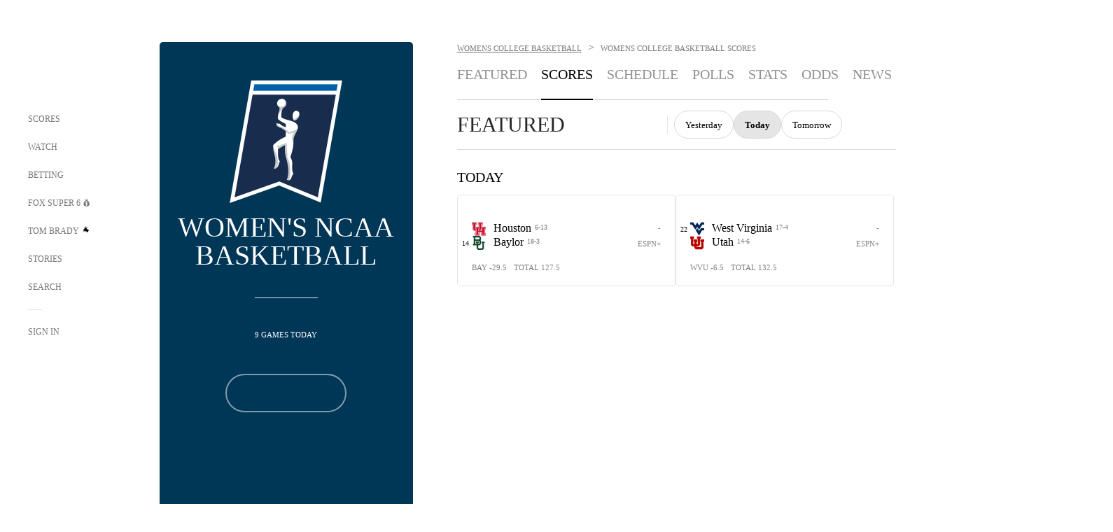

--- FILE ---
content_type: text/html;charset=utf-8
request_url: https://www.foxsports.com/womens-college-basketball/scores
body_size: 44249
content:
<!DOCTYPE html><html  lang="en-US" prefix="og: &quot;http://ogp.me/ns# fb: http://ogp.me/ns/fb#&quot;"><head><meta charset="UTF-8">
<meta name="viewport" content="width=device-width, initial-scale=1.0, maximum-scale=5.0, minimum-scale=1.0, user-scalable=yes">
<script type="importmap">{"imports":{"#entry":"/_nuxt/Css1MGUj.js"}}</script>
<title>2026 Women&#x27;s College Basketball Scores | FOX Sports</title>
<link rel="preconnect" href="https://statics.foxsports.com/static/orion/" crossorigin="anonymous">
<link rel="preconnect" href="https://fonts.googleapis.com" crossorigin="anonymous">
<link rel="preconnect" href="https://tags.tiqcdn.com/utag/foxcorp/fscom-main/prod/utag.js">
<link rel="preconnect" href="https://global.ketchcdn.com">
<link rel="preconnect" href="https://cdn.ketchjs.com">
<link rel="preconnect" href="https://www.google-analytics.com/analytics.js">
<link rel="preconnect" href="https://www.googletagmanager.com">
<link rel="preconnect" href="https://www.gstatic.com">
<link rel="preconnect" href="https://cdn.segment.com">
<script type="text/javascript" async>!function() {
            window.semaphore=window.semaphore || [],
            window.ketch=function() {
              window.semaphore.push(arguments)
            };
            var e=document.createElement("script");
            e.type="text/javascript",
            e.src="https://global.ketchcdn.com/web/v3/config/fds/fox_sports_web_fscom/boot.js",
            e.defer=e.async=!0,
            document.getElementsByTagName("head")[0].appendChild(e)
          }();</script>
<script type="text/javascript" async>(function(d, h){
            var apiKey = "d05807e0a0814e4fb0e91401ac0367d5"
            // TODO: Set a timeout in milliseconds for the anti-flicker.
            var timeout = 1000; 
            // Hides the page and loads the script. Shows page if script fails to load,
            // otherwise the script shows the page.
            var id = "amp-exp-css";
            try {
              if (!d.getElementById(id)) {
                var st = d.createElement("style");
                st.id = id;
                st.innerText = "* { visibility: hidden !important; background-image: none !important; }";
                h.appendChild(st);
                window.setTimeout(function () {st.remove()}, timeout);
                var sc = d.createElement("script");
                sc.src = "https://cdn.amplitude.com/script/"+apiKey+".experiment.js";
                sc.async = true;
                sc.onerror = function () {st.remove()};
                h.insertBefore(sc, d.currentScript || h.lastChild);
              }
            } catch {console.error(e)}
          })(document, document.head);</script>
<script src="//strike.fox.com/static/sports/display/loader.js" async data-hid="strike-script"></script>
<script type="text/javascript" async data-hid="heap">(function () {
        let t=0,s=50
        function x(d){if(localStorage.xid||t>10000){d();return}t+=s;setTimeout(()=>{x(d)},s)}
        x(() => {
          window.heap=window.heap||[],heap.load=function(e,t){window.heap.appid = e,
          window.heap.config = t = t ||
          {};var r=t.forceSSL||"https:"===document.location.protocol,a=document.createElement("script");
          a.type="text/javascript",a.async=!0,a.src=(r?"https:":"http:")+"//cdn.heapanalytics.com/js/heap-"+e+".js";
          var n=document.getElementsByTagName("script")[0];n.parentNode.insertBefore(a,n);
          for(var o=function(e){return function(){heap.push([e].concat(Array.prototype.slice.call(arguments, 0)))}},
          p=["addEventProperties","addUserProperties","clearEventProperties","identify","removeEventProperty","setEventProperties","track","unsetEventProperty"],
          c=0;c<p.length;c++)heap[p[c]]=o(p[c])};
          heap.load("479232849", {rewrite: function(props) {
              if (props.event_properties) {
                if (!props.event_properties.custom) {
                    props.event_properties.custom = {};
                }
                props.event_properties.custom = Object.assign({}, props.event_properties.custom, {original_user_id: heap.userId});
              }
              return props;
            }
          });
          var id=localStorage._WIS_userJWT && JSON.parse(localStorage._WIS_userJWT).item.profileId
          if(id){heap.identify(id)}
        })
      })()
    </script>
<link rel="stylesheet" href="https://fonts.googleapis.com/css?family=Open+Sans:400,400i,600,600i,700,700i,800,800i&display=swap" media="print" onload="this.onload=null;this.removeAttribute(&quot;media&quot;);">
<style>.nav-item-container[data-v-6cc44afe]{cursor:pointer}.nav-item-container .horizontal-nav-item[data-v-6cc44afe]{transition:color .15s ease-out}.nav-item-container .link-forward[data-v-6cc44afe]{height:20px;transition:transform .15s ease-out;width:20px}.nav-item-container:hover .horizontal-nav-item[data-v-6cc44afe]{color:#000}.nav-item-container:hover .link-forward[data-v-6cc44afe]{transform:translate(4px)}</style>
<style>.footer-title[data-v-1e8d06a1]{padding:0 0 15px;text-transform:uppercase}.footer-title[data-v-1e8d06a1],.item-title[data-v-1e8d06a1]{font-family:FANtastic-FOX-Cond;font-size:14px}</style>
<style>.footer-regions-columns[data-v-4f828922]{display:flex;justify-content:space-between;justify-self:end;padding:26px 0 0;width:100%}</style>
<style>.footer-region[data-v-0bde84a8]{border-top:1px solid rgba(5,5,5,.1)}</style>
<style>.personalized-newsletter-wrapper[data-v-45455246]{padding:20px 15px}.personalized-newsletter[data-v-45455246]{background:#0059b5;bottom:0;color:#fff;gap:20px;height:102px;left:0;padding:20px 15px;position:fixed;width:100vw;z-index:10}@media only screen and (max-width:767px){.personalized-newsletter[data-v-45455246]{flex-direction:row;flex-wrap:wrap;gap:12px;height:120px;width:auto}}.entities[data-v-45455246]{display:flex;flex-wrap:wrap;justify-content:center;max-width:130px}@media only screen and (max-width:767px){.entities[data-v-45455246]{flex:1 1 30%;max-width:80px;max-width:100px}}.details[data-v-45455246]{max-width:380px}@media only screen and (max-width:767px){.details[data-v-45455246]{flex:1 1 50%;max-width:100%}}.sign-up[data-v-45455246]{align-items:center;background:#000;border-radius:70px;display:flex;font-size:14px;gap:5px;height:30px;justify-content:center;padding:10px 20px;width:110px}@media only screen and (max-width:767px){.sign-up[data-v-45455246]{width:100%}}.title[data-v-45455246]{font-size:23px;margin-bottom:7.5px}@media only screen and (max-width:767px){.title[data-v-45455246]{font-size:14px}}.desc[data-v-45455246]{font-size:14px}@media only screen and (max-width:767px){.desc[data-v-45455246]{font-size:12px}}.image-logo-container[data-v-45455246]{background:linear-gradient(0deg,#0003,#0003),#0059b5;border:1px solid #000;border-radius:50%;box-sizing:border-box;height:51px;margin-left:-8px;overflow:hidden;padding:5px;width:51px}.image-logo-container img[data-v-45455246]{width:100%}@media only screen and (max-width:767px){.image-logo-container[data-v-45455246]{height:34px;width:34px}}.close-icon-white[data-v-45455246]{align-self:flex-start;display:flex;height:12px;opacity:.6;width:12px}@media only screen and (min-width:768px){.close-icon-white[data-v-45455246]{position:absolute;right:75px}}</style>
<style>.secondary-nav-content-container[data-v-98836433]{width:100%}</style>
<style>@media screen and (max-width:768px){.no-data-message[data-v-f6bfd3c1]{height:500px}}</style>
<link rel="stylesheet" href="/_nuxt/entry.DSPFf9Jp.css" crossorigin>
<link rel="stylesheet" href="/_nuxt/LeaguePage.DHo0CRNx.css" crossorigin>
<link rel="stylesheet" href="/_nuxt/SecondaryNavigationContent.BlPmQdjq.css" crossorigin>
<link rel="stylesheet" href="/_nuxt/ExpandedView.CX7mx7CA.css" crossorigin>
<link rel="stylesheet" href="/_nuxt/Bracket.ByBgTwwT.css" crossorigin>
<link rel="stylesheet" href="/_nuxt/scores-page._PwDqn9X.css" crossorigin>
<link rel="stylesheet" href="/_nuxt/event-player-pill.BBuFP1gU.css" crossorigin>
<link rel="preload" href="https://statics.foxsports.com/static/orion/fonts/fs-FANtastic-FOX/FS-FANtastic-FOX.woff2" as="font" crossorigin="anonymous">
<link rel="preload" href="https://statics.foxsports.com/static/orion/fonts/fs-FANtastic-FOX-Cond/FS-FANtastic-FOX-Cond.woff2" as="font" crossorigin="anonymous">
<link rel="preload" href="https://statics.foxsports.com/static/orion/fonts/haas/HaasGrotTextR-55Roman.otf" as="font" crossorigin="anonymous">
<link rel="preload" href="https://statics.foxsports.com/static/orion/fonts/proxima-nova/ProximaNova-Regular.otf" as="font" crossorigin="anonymous">
<link rel="modulepreload" as="script" crossorigin href="/_nuxt/Css1MGUj.js">
<link rel="modulepreload" as="script" crossorigin href="/_nuxt/spDMAIbX.js">
<link rel="modulepreload" as="script" crossorigin href="/_nuxt/DBUfcOqV.js">
<link rel="modulepreload" as="script" crossorigin href="/_nuxt/B3poqJ-H.js">
<link rel="modulepreload" as="script" crossorigin href="/_nuxt/Bql5Fv0o.js">
<link rel="modulepreload" as="script" crossorigin href="/_nuxt/DlAE6SYT.js">
<link rel="modulepreload" as="script" crossorigin href="/_nuxt/DDVMjp5N.js">
<link rel="modulepreload" as="script" crossorigin href="/_nuxt/F4YxWZqG.js">
<link rel="modulepreload" as="script" crossorigin href="/_nuxt/DxlpCEy4.js">
<link rel="modulepreload" as="script" crossorigin href="/_nuxt/aewH-ILO.js">
<link rel="modulepreload" as="script" crossorigin href="/_nuxt/B8W03q_o.js">
<link rel="modulepreload" as="script" crossorigin href="/_nuxt/B-zNxOhj.js">
<link rel="modulepreload" as="script" crossorigin href="/_nuxt/zbChqe46.js">
<link rel="modulepreload" as="script" crossorigin href="/_nuxt/i4SwtdXG.js">
<link rel="modulepreload" as="script" crossorigin href="/_nuxt/BrBbAmBs.js">
<link rel="modulepreload" as="script" crossorigin href="/_nuxt/DlJwQ9E4.js">
<link rel="modulepreload" as="script" crossorigin href="/_nuxt/oyJBWrI6.js">
<link rel="modulepreload" as="script" crossorigin href="/_nuxt/BDS0YSdK.js">
<link rel="modulepreload" as="script" crossorigin href="/_nuxt/2uwKOTP8.js">
<link rel="modulepreload" as="script" crossorigin href="/_nuxt/C1dzas1m.js">
<link rel="modulepreload" as="script" crossorigin href="/_nuxt/Dwp0Ba1p.js">
<link rel="modulepreload" as="script" crossorigin href="/_nuxt/DBhpVf5L.js">
<link rel="modulepreload" as="script" crossorigin href="/_nuxt/BBHjEFBg.js">
<link rel="modulepreload" as="script" crossorigin href="/_nuxt/36skOmO6.js">
<link rel="modulepreload" as="script" crossorigin href="/_nuxt/D0CEoi_H.js">
<link rel="modulepreload" as="script" crossorigin href="/_nuxt/DN--Sact.js">
<link rel="modulepreload" as="script" crossorigin href="/_nuxt/qykjrl_c.js">
<link rel="modulepreload" as="script" crossorigin href="/_nuxt/DiCL1EVL.js">
<link rel="modulepreload" as="script" crossorigin href="/_nuxt/X8MXzexR.js">
<link rel="modulepreload" as="script" crossorigin href="/_nuxt/B7L_cy1_.js">
<link rel="modulepreload" as="script" crossorigin href="/_nuxt/Byd4bgoO.js">
<link rel="modulepreload" as="script" crossorigin href="/_nuxt/90hM1iiA.js">
<link rel="modulepreload" as="script" crossorigin href="/_nuxt/BWhUnIRx.js">
<link rel="modulepreload" as="script" crossorigin href="/_nuxt/C6oUdzTU.js">
<link rel="modulepreload" as="script" crossorigin href="/_nuxt/BlcW9bxx.js">
<link rel="modulepreload" as="script" crossorigin href="/_nuxt/ChG3eLJ9.js">
<link rel="modulepreload" as="script" crossorigin href="/_nuxt/BQPlny2J.js">
<link rel="modulepreload" as="script" crossorigin href="/_nuxt/B-o8qXbS.js">
<link rel="modulepreload" as="script" crossorigin href="/_nuxt/i202b--O.js">
<link rel="modulepreload" as="script" crossorigin href="/_nuxt/D7AYH7Og.js">
<link rel="modulepreload" as="script" crossorigin href="/_nuxt/1lAdd_8f.js">
<link rel="modulepreload" as="script" crossorigin href="/_nuxt/CiZ8yY5j.js">
<link rel="modulepreload" as="script" crossorigin href="/_nuxt/CptzKmlz.js">
<link rel="modulepreload" as="script" crossorigin href="/_nuxt/CM7fF6YE.js">
<link rel="modulepreload" as="script" crossorigin href="/_nuxt/aI6VOrRg.js">
<link rel="modulepreload" as="script" crossorigin href="/_nuxt/CSo1R0D2.js">
<link rel="modulepreload" as="script" crossorigin href="/_nuxt/Pq7N0dlD.js">
<link rel="modulepreload" as="script" crossorigin href="/_nuxt/CB9JAQ57.js">
<link rel="modulepreload" as="script" crossorigin href="/_nuxt/D73vHhw8.js">
<link rel="modulepreload" as="script" crossorigin href="/_nuxt/D__6wWzB.js">
<link rel="modulepreload" as="script" crossorigin href="/_nuxt/DZCrth6a.js">
<link rel="modulepreload" as="script" crossorigin href="/_nuxt/UAxYFGYq.js">
<link rel="modulepreload" as="script" crossorigin href="/_nuxt/Q65kSQTr.js">
<link rel="modulepreload" as="script" crossorigin href="/_nuxt/DIMaGPR1.js">
<link rel="modulepreload" as="script" crossorigin href="/_nuxt/B9csEMMa.js">
<link rel="modulepreload" as="script" crossorigin href="/_nuxt/B8L3eyHv.js">
<link rel="modulepreload" as="script" crossorigin href="/_nuxt/By_9kbMl.js">
<link rel="modulepreload" as="script" crossorigin href="/_nuxt/DuO3R9gQ.js">
<link rel="modulepreload" as="script" crossorigin href="/_nuxt/C46SbgZN.js">
<link rel="modulepreload" as="script" crossorigin href="/_nuxt/BDvncwkP.js">
<link rel="modulepreload" as="script" crossorigin href="/_nuxt/BXXBQYRs.js">
<link rel="modulepreload" as="script" crossorigin href="/_nuxt/W1xi6m-g.js">
<link rel="modulepreload" as="script" crossorigin href="/_nuxt/BLU51144.js">
<link rel="modulepreload" as="script" crossorigin href="/_nuxt/CJBzltZI.js">
<link rel="modulepreload" as="script" crossorigin href="/_nuxt/CHJNrcc6.js">
<script type="text/javascript" src="https://prod.fennec.atp.fox/js/fennec.js" defer></script>
<script src="https://statics.foxsports.com/static/orion/js/segment-analytics.js" defer data-hid="segment"></script>
<script src="https://statics.foxsports.com/static/orion/js/video-loader.js" defer data-hid="videoLoader"></script>
<link rel="dns-prefetch" href="https://cdn.heapanalytics.com">
<link rel="dns-prefetch" href="//static.chartbeat.com">
<link rel="dns-prefetch" href="https://prod.fennec.atp.fox/js/fennec.js">
<link rel="dns-prefetch" href="https://d2yyd1h5u9mauk.cloudfront.net">
<link rel="dns-prefetch" href="https://snippet.minute.ly">
<link rel="dns-prefetch" href="//player.fox.com">
<link rel="dns-prefetch" href="https://b.fssta.com">
<link rel="dns-prefetch" href="https://a57.foxsports.com">
<link rel="dns-prefetch" href="https://www.youtube.com">
<link rel="dns-prefetch" href="//strike.fox.com/static/sports">
<link rel="dns-prefetch" href="//cdn.taboola.com">
<link rel="dns-prefetch" href="//apv-launcher.minute.ly">
<link rel="dns-prefetch" href="https://apv-static.minute.ly">
<link rel="prefetch" as="style" crossorigin href="/_nuxt/VideoTags.BolR0GUa.css">
<link rel="prefetch" as="style" crossorigin href="/_nuxt/VideoPlaylistItem.DPbdiSSf.css">
<link rel="prefetch" as="script" crossorigin href="/_nuxt/B_L6sQYI.js">
<link rel="prefetch" as="script" crossorigin href="/_nuxt/goTRVQ9q.js">
<link rel="prefetch" as="script" crossorigin href="/_nuxt/DvMBCncC.js">
<link rel="prefetch" as="script" crossorigin href="/_nuxt/Cvj6lyJR.js">
<link rel="prefetch" as="script" crossorigin href="/_nuxt/B0EffI4M.js">
<link rel="prefetch" as="script" crossorigin href="/_nuxt/DGjkoeYl.js">
<link rel="prefetch" as="script" crossorigin href="/_nuxt/DQa2BVRg.js">
<link rel="prefetch" as="script" crossorigin href="/_nuxt/cbcfn19W.js">
<link rel="prefetch" as="script" crossorigin href="/_nuxt/BlEeQn-_.js">
<link rel="prefetch" as="script" crossorigin href="/_nuxt/DKfimjEE.js">
<link rel="prefetch" as="script" crossorigin href="/_nuxt/B_9NSM9v.js">
<link rel="prefetch" as="script" crossorigin href="/_nuxt/DlkvQl0i.js">
<link rel="prefetch" as="style" crossorigin href="/_nuxt/StoryBadge.CJLgiN5c.css">
<link rel="prefetch" as="style" crossorigin href="/_nuxt/NewsPost.Dv77q0r9.css">
<link rel="prefetch" as="style" crossorigin href="/_nuxt/VideoFooterCarousel.B3k6ubie.css">
<link rel="prefetch" as="style" crossorigin href="/_nuxt/navService.BvBs5Vwi.css">
<link rel="prefetch" as="script" crossorigin href="/_nuxt/DDSd1g-B.js">
<link rel="prefetch" as="script" crossorigin href="/_nuxt/CzICVTPq.js">
<link rel="prefetch" as="script" crossorigin href="/_nuxt/BqJVEzGB.js">
<link rel="prefetch" as="script" crossorigin href="/_nuxt/BRmRQSeB.js">
<link rel="prefetch" as="script" crossorigin href="/_nuxt/iCfYwmyf.js">
<link rel="prefetch" as="script" crossorigin href="/_nuxt/BA6oEyIu.js">
<link rel="prefetch" as="script" crossorigin href="/_nuxt/BP0WAZda.js">
<link rel="prefetch" as="script" crossorigin href="/_nuxt/DWdhdNEn.js">
<link rel="prefetch" as="script" crossorigin href="/_nuxt/CKucIgbB.js">
<link rel="prefetch" as="script" crossorigin href="/_nuxt/CPwDztP1.js">
<link rel="prefetch" as="script" crossorigin href="/_nuxt/flpufBj8.js">
<link rel="prefetch" as="script" crossorigin href="/_nuxt/CGGwF5II.js">
<link rel="prefetch" as="script" crossorigin href="/_nuxt/DwCRWsfP.js">
<link rel="prefetch" as="script" crossorigin href="/_nuxt/BIhd1HD_.js">
<link rel="prefetch" as="script" crossorigin href="/_nuxt/CPqVAgrY.js">
<link rel="prefetch" as="script" crossorigin href="/_nuxt/ChjWH6Zp.js">
<link rel="prefetch" as="script" crossorigin href="/_nuxt/CqqG08aw.js">
<link rel="prefetch" as="script" crossorigin href="/_nuxt/BLPk-hnI.js">
<link rel="prefetch" as="script" crossorigin href="/_nuxt/D31R2Umi.js">
<link rel="prefetch" as="script" crossorigin href="/_nuxt/CT9bQIw6.js">
<link rel="prefetch" as="script" crossorigin href="/_nuxt/oVscPNHT.js">
<link rel="prefetch" as="script" crossorigin href="/_nuxt/BgpjVBC_.js">
<link rel="prefetch" as="script" crossorigin href="/_nuxt/CVJ9AKwz.js">
<link rel="prefetch" as="script" crossorigin href="/_nuxt/3fCBDSBr.js">
<link rel="prefetch" as="script" crossorigin href="/_nuxt/EIstahwy.js">
<link rel="prefetch" as="script" crossorigin href="/_nuxt/CRxdDjmM.js">
<link rel="prefetch" as="script" crossorigin href="/_nuxt/BHHmyx31.js">
<link rel="prefetch" as="script" crossorigin href="/_nuxt/aUTN9F48.js">
<link rel="prefetch" as="script" crossorigin href="/_nuxt/B0Z0cSNO.js">
<link rel="prefetch" as="script" crossorigin href="/_nuxt/DCrNZysY.js">
<link rel="prefetch" as="script" crossorigin href="/_nuxt/DS3_Oljs.js">
<link rel="prefetch" as="script" crossorigin href="/_nuxt/Bj0Pt1Pn.js">
<link rel="prefetch" as="style" crossorigin href="/_nuxt/carousel.DfvV8wSQ.css">
<link rel="prefetch" as="script" crossorigin href="/_nuxt/DHK5GWaJ.js">
<link rel="prefetch" as="script" crossorigin href="/_nuxt/H0tCiLnH.js">
<link rel="prefetch" as="script" crossorigin href="/_nuxt/BZ_3EK2d.js">
<link rel="prefetch" as="script" crossorigin href="/_nuxt/CGDEzLM5.js">
<link rel="prefetch" as="script" crossorigin href="/_nuxt/v-totZN6.js">
<link rel="prefetch" as="script" crossorigin href="/_nuxt/BsmB2GAz.js">
<link rel="prefetch" as="script" crossorigin href="/_nuxt/X-BxfUY3.js">
<link rel="prefetch" as="script" crossorigin href="/_nuxt/DUyuPxH3.js">
<link rel="prefetch" as="script" crossorigin href="/_nuxt/Duz-7u6E.js">
<link rel="prefetch" as="script" crossorigin href="/_nuxt/CoSIj2IQ.js">
<link rel="prefetch" as="script" crossorigin href="/_nuxt/DG96JBZc.js">
<link rel="prefetch" as="style" crossorigin href="/_nuxt/EventPage.8en7I9F_.css">
<link rel="prefetch" as="style" crossorigin href="/_nuxt/TrendingArticles.DPccI0BZ.css">
<link rel="prefetch" as="script" crossorigin href="/_nuxt/hVGZ1VYu.js">
<link rel="prefetch" as="script" crossorigin href="/_nuxt/Dy5VeddH.js">
<link rel="prefetch" as="script" crossorigin href="/_nuxt/CE119TSl.js">
<link rel="prefetch" as="script" crossorigin href="/_nuxt/C-1G9FS8.js">
<link rel="prefetch" as="script" crossorigin href="/_nuxt/C1IYjFJt.js">
<link rel="prefetch" as="script" crossorigin href="/_nuxt/BxYM8Hqy.js">
<link rel="prefetch" as="script" crossorigin href="/_nuxt/CNQmKah7.js">
<link rel="prefetch" as="script" crossorigin href="/_nuxt/ClwFfVbA.js">
<link rel="prefetch" as="script" crossorigin href="/_nuxt/5HYSz8z2.js">
<link rel="prefetch" as="script" crossorigin href="/_nuxt/N8-QomvG.js">
<link rel="prefetch" as="script" crossorigin href="/_nuxt/De8x644P.js">
<link rel="prefetch" as="script" crossorigin href="/_nuxt/Tx1iXb-L.js">
<link rel="prefetch" as="script" crossorigin href="/_nuxt/D5-IWO6e.js">
<link rel="prefetch" as="script" crossorigin href="/_nuxt/CDummHjN.js">
<link rel="prefetch" as="style" crossorigin href="/_nuxt/GolfScorecard.ZP5qeE3P.css">
<link rel="prefetch" as="script" crossorigin href="/_nuxt/D8TczEap.js">
<link rel="prefetch" as="style" crossorigin href="/_nuxt/PressPassLayout.BDGs0WvY.css">
<link rel="prefetch" as="style" crossorigin href="/_nuxt/filterSingleArticleProps.COzj8dLw.css">
<link rel="prefetch" as="script" crossorigin href="/_nuxt/BImZeXP9.js">
<link rel="prefetch" as="script" crossorigin href="/_nuxt/b81LXJ2A.js">
<link rel="prefetch" as="script" crossorigin href="/_nuxt/BemOjWoH.js">
<link rel="prefetch" as="script" crossorigin href="/_nuxt/LJT57rfc.js">
<link rel="prefetch" as="script" crossorigin href="/_nuxt/8uEoLh64.js">
<link rel="prefetch" as="script" crossorigin href="/_nuxt/DrOPTG0J.js">
<link rel="prefetch" as="script" crossorigin href="/_nuxt/DxLoiGhy.js">
<link rel="prefetch" as="script" crossorigin href="/_nuxt/BOVWJ5_K.js">
<link rel="prefetch" as="script" crossorigin href="/_nuxt/OIdKG0IM.js">
<link rel="prefetch" as="style" crossorigin href="/_nuxt/NextArticleToast.DLvQdXFU.css">
<link rel="prefetch" as="script" crossorigin href="/_nuxt/UDLl1x7k.js">
<link rel="prefetch" as="script" crossorigin href="/_nuxt/9EQj_YR7.js">
<link rel="prefetch" as="script" crossorigin href="/_nuxt/BylnaH6S.js">
<link rel="prefetch" as="script" crossorigin href="/_nuxt/CCCUfbIX.js">
<link rel="prefetch" as="script" crossorigin href="/_nuxt/CPcgIbBu.js">
<link rel="prefetch" as="script" crossorigin href="/_nuxt/B40iGseY.js">
<link rel="prefetch" as="script" crossorigin href="/_nuxt/B62yTzzz.js">
<link rel="prefetch" as="script" crossorigin href="/_nuxt/BgsAn3KO.js">
<link rel="prefetch" as="script" crossorigin href="/_nuxt/CljaJdyr.js">
<link rel="prefetch" as="script" crossorigin href="/_nuxt/DXkJdcUE.js">
<link rel="prefetch" as="script" crossorigin href="/_nuxt/C_HipjBA.js">
<link rel="prefetch" as="script" crossorigin href="/_nuxt/rjvMKfaX.js">
<link rel="prefetch" as="style" crossorigin href="/_nuxt/WebViewSocial.ntOc5eCc.css">
<link rel="prefetch" as="script" crossorigin href="/_nuxt/BS13BcbV.js">
<link rel="prefetch" as="script" crossorigin href="/_nuxt/DovXq3Nf.js">
<link rel="prefetch" as="script" crossorigin href="/_nuxt/Xv7r7ONY.js">
<link rel="prefetch" as="script" crossorigin href="/_nuxt/C-NX93px.js">
<link rel="prefetch" as="script" crossorigin href="/_nuxt/wX5FT-EC.js">
<link rel="prefetch" as="script" crossorigin href="/_nuxt/CgUuMd-F.js">
<link rel="prefetch" as="script" crossorigin href="/_nuxt/DcKRcojk.js">
<link rel="prefetch" as="script" crossorigin href="/_nuxt/D5enTiuu.js">
<link rel="prefetch" as="script" crossorigin href="/_nuxt/BZgIVDb3.js">
<link rel="prefetch" as="script" crossorigin href="/_nuxt/W6iKoDBF.js">
<link rel="prefetch" as="script" crossorigin href="/_nuxt/BJlUqlew.js">
<link rel="prefetch" as="script" crossorigin href="/_nuxt/Bh9GulPD.js">
<link rel="prefetch" as="style" crossorigin href="/_nuxt/Super6.DEFxfjw3.css">
<link rel="prefetch" as="style" crossorigin href="/_nuxt/super6NavService.DDcNB3nq.css">
<link rel="prefetch" as="script" crossorigin href="/_nuxt/D7m3x6f6.js">
<link rel="prefetch" as="script" crossorigin href="/_nuxt/DLR09ZEH.js">
<link rel="prefetch" as="script" crossorigin href="/_nuxt/B4zVjd92.js">
<link rel="prefetch" as="script" crossorigin href="/_nuxt/C4qt7s6L.js">
<link rel="prefetch" as="script" crossorigin href="/_nuxt/wbom_Yf8.js">
<link rel="prefetch" as="script" crossorigin href="/_nuxt/DpHegkxM.js">
<link rel="prefetch" as="script" crossorigin href="/_nuxt/k5OOftPZ.js">
<link rel="prefetch" as="script" crossorigin href="/_nuxt/DJaQ-sFs.js">
<link rel="prefetch" as="style" crossorigin href="/_nuxt/MyPicks.hDBwvZdv.css">
<link rel="prefetch" as="style" crossorigin href="/_nuxt/RangeInput.DXsnbpIa.css">
<link rel="prefetch" as="script" crossorigin href="/_nuxt/C_TpddW8.js">
<link rel="prefetch" as="script" crossorigin href="/_nuxt/CMzc-pVB.js">
<link rel="prefetch" as="script" crossorigin href="/_nuxt/BSJe3SvG.js">
<link rel="prefetch" as="script" crossorigin href="/_nuxt/WmlI43tH.js">
<link rel="prefetch" as="script" crossorigin href="/_nuxt/fA4FEhYu.js">
<link rel="prefetch" as="style" crossorigin href="/_nuxt/VideoContainer.D-41S7cZ.css">
<link rel="prefetch" as="script" crossorigin href="/_nuxt/BNuGOvqR.js">
<link rel="prefetch" as="script" crossorigin href="/_nuxt/BHYR_Fyx.js">
<link rel="prefetch" as="script" crossorigin href="/_nuxt/CjF18RFH.js">
<link rel="prefetch" as="script" crossorigin href="/_nuxt/BEWKq_qq.js">
<link rel="prefetch" as="script" crossorigin href="/_nuxt/NxbUKA8W.js">
<link rel="prefetch" as="script" crossorigin href="/_nuxt/Dc4CSSqT.js">
<link rel="prefetch" as="script" crossorigin href="/_nuxt/DU1W8u8E.js">
<link rel="prefetch" as="script" crossorigin href="/_nuxt/B1Iezcyh.js">
<link rel="prefetch" as="script" crossorigin href="/_nuxt/1vHs5x6H.js">
<link rel="prefetch" as="script" crossorigin href="/_nuxt/VZz937bd.js">
<link rel="prefetch" as="script" crossorigin href="/_nuxt/ucX1OjGa.js">
<link rel="prefetch" as="script" crossorigin href="/_nuxt/CWrVaMsE.js">
<link rel="prefetch" as="script" crossorigin href="/_nuxt/BjYQNlAO.js">
<link rel="prefetch" as="script" crossorigin href="/_nuxt/CTahL6Jt.js">
<link rel="prefetch" as="script" crossorigin href="/_nuxt/sptGkP0t.js">
<link rel="prefetch" as="script" crossorigin href="/_nuxt/ayeYEYi-.js">
<link rel="prefetch" as="script" crossorigin href="/_nuxt/BEoVusjn.js">
<link rel="prefetch" as="script" crossorigin href="/_nuxt/2r6TKg0q.js">
<link rel="prefetch" as="script" crossorigin href="/_nuxt/B4KJ3Cbq.js">
<meta http-equiv="X-UA-Compatible" content="IE=edge,chrome=1">
<meta http-equiv="Content-Security-Policy" content="upgrade-insecure-requests">
<meta name="format-detection" content="telephone=no">
<meta name="mobile-web-app-capable" content="yes">
<meta name="apple-mobile-web-app-status-bar-style" content="black">
<meta name="msapplication-TileColor" content="#ffffff">
<meta name="theme-color" content="#ffffff">
<meta property="fb:pages" content="112638779551">
<link rel="apple-touch-icon" sizes="180x180" href="/apple-touch-icon.png">
<link rel="icon" href="/favicon.svg">
<link rel="icon" type="image/png" sizes="32x32" href="/favicon-32x32.png">
<link rel="icon" type="image/png" sizes="16x16" href="/favicon-16x16.png">
<link rel="manifest" href="/manifest.webmanifest" crossorigin="use-credentials">
<link rel="mask-icon" href="/safari-pinned-tab.svg" color="#454545">
<link rel="publisher" href="https://plus.google.com/+foxsports">
<link rel="stylesheet preload" as="style" type="text/css" href="https://statics.foxsports.com/static/orion/css/entity.min.css">
<link rel="canonical" href="https://www.foxsports.com/womens-college-basketball/scores">
<link rel="alternate" href="android-app://com.foxsports.android/fsapp/sport/womens-college-basketball/scores">
<meta name="fs-analytics" content="analytics" fs-prop="analytics" segment-api-key="nZKOCs4zQ7sYYrXWnMX12o0ZzMijA5Yj" account="foxsports" allow-geo="0" utaglib-path="https://tags.tiqcdn.com/utag/foxcorp/fscom-main/prod/utag.js" build-version="v754" us-privacy="1---" category="wcbk" landing-name="League Page Landing" page-name="fscom:wcbk:scores" page-type="league" seg-page-name="fscom:wcbk:scores" content_entity_uri="league:basketball/wcbk/league/1">
<meta name="fs-video" content="fs-video" fs-prop="video" script="//player.fox.com/v3/foxsports.js">
<meta name="description" content="Discover the NCAA Women's College Basketball scores. Get real-time scores for your favorite basketball teams on FOXSports.com!">
<meta name="pagetype" content="league">
<meta name="dc.title" content="2026 Women's College Basketball Scores">
<meta name="dc.description" content>
<meta name="dcterms.abstract" content="Discover the NCAA Women's College Basketball scores. Get real-time scores for your favorite basketball teams on FOXSports.com!">
<meta name="dc.language" content="en-US">
<meta name="dcterms.created" scheme="dcterms.ISO8601" content="2026-01-27T18:13:49.718Z">
<meta name="dcterms.modified" scheme="dcterms.ISO8601" content="2026-01-27T18:13:49.718Z">
<meta name="dc.publisher" content="FOX Sports">
<meta name="og:locale" content="en_US">
<meta name="og:type" content="website">
<meta name="og:title" content="2026 Women's College Basketball Scores">
<meta name="og:description" content="Discover the NCAA Women's College Basketball scores. Get real-time scores for your favorite basketball teams on FOXSports.com!">
<meta name="og:url" content="https://www.foxsports.com/womens-college-basketball/scores">
<meta name="og:site_name" content="FOX Sports">
<meta name="fb:app_id" content="380390622023704">
<meta name="og:image" content="https://b.fssta.com/uploads/application/leagues/logos/NCAAWomenBasketball.png">
<meta name="twitter:card" content="summary_large_image">
<meta name="twitter:description" content="Discover the NCAA Women's College Basketball scores. Get real-time scores for your favorite basketball teams on FOXSports.com!">
<meta name="twitter:title" content="2026 Women's College Basketball Scores">
<meta name="twitter:site" content="@foxsports">
<meta name="twitter:image" content="https://b.fssta.com/uploads/application/leagues/logos/NCAAWomenBasketball.png">
<meta name="twitter:creator" content="@foxsports">
<meta name="robots" content="index, follow, max-image-preview:large, max-video-preview:-1">
<meta name="fs-braze" content="fs-braze" fs-prop="braze" page="entity" uri="basketball/wcbk/league/1">
<script type="text/javascript" data-hid="ad-settings">window.adSettings = {"strike":{"pageTypeDict":{"super-6-webview":"super-6","team-index":"team","boxscore-updated-url":"event","shows":"show","special-event-page-subnav":"special-event","special-event-page":"special-event","live-channel":"watch","league-stats":"league","results":"event","watch-replay":"watch","subleague-futures":"league","event-schedule":"watch","scores-scorespath":"scores","betting-page":"odds","static":"homepage","watch-vertical-videoId":"watch","super-6-contest-view-entry":"super-6","league":"league","special-event-one-off-page":"topic","index":"homepage","super-6-home":"super-6","article":"story","racetrax":"event","show-replays":"watch","golfScorecard":"event","live-blog-category-canonical":"story","subleague":"league","foxsuper6widget":"super-6","personalities":"personality","fan-guide-webview":"special-event","league-futures":"league","video":"watch","replays":"watch","showsPage":"show","watchShows":"watch","live":"watch","scores-scorespath-subleague":"scores","soccer-leagues":"league","team-futures":"team","golf-boxscore":"event","watch-vertical-video-id":"watch","personalitiesPage":"personality","player-index":"athlete","odds-page":"odds","special-event-page-clean-subnav":"special-event","topics":"topic","all-articles":"story","special-event-page-clean-subview":"special-event","boxscore":"event","ap-article":"story","team-subnav":"team","player-subnav":"athlete","subleague-stats":"league","podcasts":"show","special-event-page-subview":"special-event","special-event-page-clean":"special-event","super-6-contest":"super-6","super-6-overall-view":"super-6","topics-topic":"topic","stories-cat":"story","videoVanityUrl":"watch"},"adhesionUnit":{"iosAdUnitTablet":"","androidAdUnitTablet":"","minutesToReEnable":10,"androidAdUnitMobile":"","blacklist":{"urls":["/big-noon-kickoff-experience","/instant-access","/provider/register","/newsletter","/mobile","/rss-feeds","/privacy-policy","/terms-of-use","/closed-captioning","/ppv-terms-of-use","/fox-super-6-how-to-play","/draftkings-pick-6-terms","/usfl-app","/about-cleatus-ai","/profile-updates","/2024-ufl-super-6-challenge-official-rules","/our-commitment-responsible-gambling","/recordkeeping","/end-user-license-agreement","/2025-liv-golf-miami-super-6-challenge-official-rules","/draftkings-osb-terms","/2024-nfl-network-international-super-6-challenge-official-rules","/big-noon-kickoff-5k-sweepstakes","/alaska-airlines","/draftkings-daily-fantasy-sports-terms","/draftkings-sportsbook-terms","/pp-test-3","/usfl-application-end-user-license-agreement","/whats-new","/find-fs1-on-your-tv"],"pageTypes":["super-6"]},"disabled":false,"iosAdUnitMobile":"","webAdUnitTablet":"adh","webAdUnitMobile":"adh","webAdUnitDesktop":"adh"},"channelName":"fsp","placements":{"news":{"webAdUnitTablet":"lb{index}","webAdUnitMobile":"ban{index}","webAdUnitDesktop":"ban{index}","frequency":5},"scores":{"mobileChipsPerRow":1,"chipsPerRow":3,"leagueOffset":1,"topFrequency":2,"eventChipsPerRow":2,"webAdUnitTablet":"lb{index}","webAdUnitMobile":"ban{index}","webAdUnitDesktop":"lb{index}","frequency":4},"videos":{"webAdUnitTablet":"lb{index}","webAdUnitMobile":"ban{index}","webAdUnitDesktop":"ban{index}","frequency":5},"recap":{"webAdUnitTablet":"lb{index}","webAdUnitMobile":"ban{index}","webAdUnitDesktop":"ban{index}"},"poll":{"adTimerSeconds":7},"article":{"right-rail":{"disabled":true,"webAdUnitTablet":"ban1","webAdUnitMobile":"ban1","webAdUnitDesktop":"ban1"},"body":{"numOfAds":20,"startIndex":1,"niva":{"startIndex":12,"webAdUnitTablet":"nivalb","webAdUnitMobile":"nivaban","webAdUnitDesktop":"nivaban"},"minCharCount":170,"webAdUnitTablet":"lb{index}","webAdUnitMobile":"ban{index}","webAdUnitDesktop":"ban{index}","frequency":4}},"replays":{"webAdUnitTablet":"lb{index}","webAdUnitMobile":"ban{index}","webAdUnitDesktop":"ban{index}","frequency":5},"feed":{"webAdUnitTablet":"lb{index}","webAdUnitMobile":"ban{index}","webAdUnitDesktop":"ban{index}"},"league-scores":{"mobileChipsPerRow":1,"chipsPerRow":3,"leagueOffset":1,"eventChipsPerRow":2,"webAdUnitTablet":"lb{index}","webAdUnitMobile":"ban{index}","webAdUnitDesktop":"ban{index}","frequency":4},"odds":{"numOfAds":2,"startIndex":0,"webAdUnitTablet":"lb{index}","webAdUnitMobile":"ban{index}","webAdUnitDesktop":"ban{index}","frequency":2},"live-blog":{"right-rail":{"disabled":true,"webAdUnitTablet":"ban1","webAdUnitMobile":"ban1","webAdUnitDesktop":"ban1"},"body":{"numOfAds":20,"startIndex":0,"niva":{"startIndex":4,"webAdUnitTablet":"nivalb","webAdUnitMobile":"nivaban","webAdUnitDesktop":"nivaban"},"intro":{"startIndex":1,"webAdUnitTablet":"lb1","webAdUnitMobile":"ban1","webAdUnitDesktop":"ban1"},"webAdUnitTablet":"lb{index}","webAdUnitMobile":"ban{index}","webAdUnitDesktop":"ban{index}","frequency":3}},"event":{"webAdUnitTablet":"lb{index}","webAdUnitMobile":"ban{index}","webAdUnitDesktop":"ban{index}"},"sfvod":{"webAdUnitTablet":"lb{index}","webAdUnitMobile":"ban{index}","webAdUnitDesktop":"ban{index}","frequency":5},"matchup":{"webAdUnitTablet":"lb{index}","webAdUnitMobile":"ban{index}","webAdUnitDesktop":"ban{index}"}},"scriptSrc":"//strike.fox.com/static/sports/display/loader.js"}}</script>
<script type="text/javascript" data-hid="fs-settings">window.fsSettings = "[base64]/[base64]"</script>
<script type="text/javascript" data-hid="cleatus-settings">window.cleatusSettings = {"fscom":{"maxNumMessages":20,"rotowireDisclaimer":"Generated response includes Rotowire news.","gamblingDisclaimer":"Gambling problem? Call 1-800-GAMBLER CO, DC, IL, IN, LA, MD, MS, NJ, OH, PA, TN, VA, WV, WY Call 877-8-HOPENY or text HOPENY (467369) (NY) Call 1-800-327-5050(MA) \n21+ to wager. Please Gamble Responsibly. Call 1-800-NEXT-STEP(AZ), 1-800-522-4700 (KS, NV), 1-800 BETS-OFF (IA), 1-800-270-7117 for confidential help (MI)"}}</script>
<script type="text/javascript" data-hid="betting-settings">window.bettingSettings = {"news":{"components":[{"news":{},"fairPlayComponent":{"rrIndex":1,"index":5,"slotId":"vrbqc8UU0whT7-dhX797b","type":"bet-builder"}}]},"games":{"components":[{"games-list":{"slotId":"z72cHsgoLTYlH1dtcCBMs"},"fairPlayComponent":{"rrIndex":1,"slotId":"vrbqc8UU0whT7-dhX797b","type":"value-bets"}}],"disableOnSports":["soccer"]},"futures":{"components":[{"futures":{},"fairPlayComponent":{"rrIndex":1,"slotId":"vrbqc8UU0whT7-dhX797b","type":"value-bets"}}]},"props":{"components":[{"fairPlayComponent":{"isSoccerDefaultPage":true,"slotId":"ZyTnHNSDCxAT8WYn-eovZ","type":"value-bets"}},{"fairPlayComponent":{"slotId":"M29As4vtEegE6ZTBFSdbp","type":"value-bets"}},{"fairPlayComponent":{"rrIndex":1,"slotId":"vrbqc8UU0whT7-dhX797b","type":"bet-builder"}}]}}</script>
<script type="text/javascript" data-hid="takeover-settings">window.takeoverSettings = [{"backgroundColor":"#10154C","menuColorActive":"#fff","backgroundImages":{"tablet":"https://b.fssta.com/uploads/application/special-events/fifa-world-cup-2026/fifa-world-cup-2026_fifa-world-cup-2026-central-takeover-2000x230_v2.png","desktop":"https://b.fssta.com/uploads/application/special-events/fifa-world-cup-2026/fifa-world-cup-2026_fifa-world-cup-2026-central-takeover-2880x1356_v2.jpg","mobile":"https://b.fssta.com/uploads/application/special-events/fifa-world-cup-2026/fifa-world-cup-2026_fifa-world-cup-2026-central-takeover-750x144_v2.png"},"menuColor":"#ffffffb3","contentUri":"","opensNewTab":false,"whiteList":["/soccer/fifa-world-cup","/soccer/fifa-world-cup/highlights","/soccer/fifa-world-cup/scores","/soccer/fifa-world-cup/schedule","/soccer/fifa-world-cup/odds","/soccer/fifa-world-cup/news","/soccer/fifa-world-cup/history","/soccer/fifa-world-cup/standings","/soccer/fifa-world-cup/teams","/soccer/fifa-world-cup/awards"],"isPost":false,"enabled":true},{"backgroundColor":"#182027","menuColorActive":"#fff","backgroundImages":{"tablet":"https://statics.foxsports.com/www.foxsports.com/content/uploads/2026/01/2000x230-6.jpg","desktop":"https://statics.foxsports.com/www.foxsports.com/content/uploads/2026/01/2880x1356-8-scaled.jpg","mobile":"https://statics.foxsports.com/www.foxsports.com/content/uploads/2026/01/750x144-7.jpg"},"menuColor":"#ffffffb3","contentUri":"","opensNewTab":false,"linkOut":"https://www.foxsports.com/nfl/nfc-conference-championships-los-angeles-rams-vs-seattle-seahawks-jan-25-2026-game-boxscore-11035?cmpId=takeover","whiteList":["/"],"isPost":false,"enabled":false}]</script>
<script data-hid="strike-setup">
          (function () {
            window.foxstrike = window.foxstrike || {};
            window.foxstrike.cmd = window.foxstrike.cmd || [];
          })();
        </script>
<script type="text/javascript" defer data-hid="freewheel">
      (function(h,o,u,n,d,cb) {
        h.fwAdsSettings=JSON.parse('{"playThreshold":0.3,"caidList":{"soccer":"SoccerNIVA1","mlb":"MLBNIVA1","nfl":"NFLNIVA1","nascar":"NascarNIVA1","cbk":"CBBNIVA1","cfb":"CFBNIVA1"},"serverURL":"https://7e14d.v.fwmrm.net/ad/p/1","caid":"ROSNIVA1","slau":"Video_Pre-Roll_NIVA","siteSectionId":"fsapp/webdesktop/vod/videopage","nw":516429,"sdkSrc":"https://mssl.fwmrm.net/libs/adm/6.55.0/AdManager.js","sfid":15250384,"prof":"516429:niva_foxsports_webdesktop_vod","afid":359947445,"platforms":{"iPhone":{"siteSectionId":"fsapp/ioshandheld/vod/videopage","prof":"516429:niva_foxsports_ioshandheld_vod"},"androidTablet":{"siteSectionId":"fsapp/androidtablet/vod/videopage","prof":"516429:niva_foxsports_androidtablet_vod"},"web":{"siteSectionId":"fsapp/webdesktop/vod/videopage","prof":"516429:niva_foxsports_webdesktop_vod"},"iPad":{"siteSectionId":"fsapp/iostablet/vod/videopage","prof":"516429:niva_foxsports_iostablet_vod"},"Android":{"siteSectionId":"fsapp/androidhandheld/vod/videopage","prof":"516429:niva_foxsports_androidhandheld_vod"}},"disableAutoplay":false}')
        h=h[d]=h[d]||{q:[],onReady:function(c){h.q.push(c)}}
        d=o.createElement(u);d.src=n;
        n=o.getElementsByTagName(u)[0];n.parentNode.insertBefore(d,n)
      })(window,document,'script','https://statics.foxsports.com/static/orion/js/freewheel-ads.js','fwAds_client_script')
      </script>
<script type="module" src="/_nuxt/Css1MGUj.js" crossorigin></script><script>"use strict";(()=>{const t=window,e=document.documentElement,c=["dark","light"],n=getStorageValue("localStorage","nuxt-color-mode")||"light";let i=n==="system"?u():n;const r=e.getAttribute("data-color-mode-forced");r&&(i=r),l(i),t["__NUXT_COLOR_MODE__"]={preference:n,value:i,getColorScheme:u,addColorScheme:l,removeColorScheme:d};function l(o){const s=""+o+"-mode",a="";e.classList?e.classList.add(s):e.className+=" "+s,a&&e.setAttribute("data-"+a,o)}function d(o){const s=""+o+"-mode",a="";e.classList?e.classList.remove(s):e.className=e.className.replace(new RegExp(s,"g"),""),a&&e.removeAttribute("data-"+a)}function f(o){return t.matchMedia("(prefers-color-scheme"+o+")")}function u(){if(t.matchMedia&&f("").media!=="not all"){for(const o of c)if(f(":"+o).matches)return o}return"light"}})();function getStorageValue(t,e){switch(t){case"localStorage":return window.localStorage.getItem(e);case"sessionStorage":return window.sessionStorage.getItem(e);case"cookie":return getCookie(e);default:return null}}function getCookie(t){const c=("; "+window.document.cookie).split("; "+t+"=");if(c.length===2)return c.pop()?.split(";").shift()}</script></head><body  class="default"><div id="__nuxt"><div class="fscom-container entity nav-md-sm-dark layout-entity-content scores league wcbk scores-v2" style="--theme-bg-color:rgb( 0,  54,  86);--theme-bg-color-opacity:rgba( 0,  54,  86,.2);--theme-bg-color-opacity-selector:rgba( 0,  54,  86,.9);"><!--[--><!----> <!----> <div class="fscom-nav-menu def"><div id="nav" class="nav-container nav-slide-in"><div class="nav-header"><a href="/" alt="Fox Sports" class="fox-sports-logo" aria-label="Home Page Link"></a> <div id="navMenu" class="nav-mobile-menu-container nav-mobile-menu"><!----> <a class="my-favs hide-s6-mobile-view"><div class="my-favs-icon"></div> <div class="fs-10 uc ff-ffc">my favs</div> <div class="fav-overlay-text ff-h fs-13 lh-20">
            Access and manage your favorites here
            <div class="fav-overlay-dismiss fs-16 uc ff-ff pointer">
              DISMISS
            </div></div></a> <div class="nav-icon search open-search-2"><button class="image-button search" aria-label="Search"></button> <!----></div> <div class="nav-mobile-menu nav-toggler"></div></div></div> <div class="nav-content"><div class="mobile-nav-header"><div class="logo"><a href="/" alt="Fox Sports" class="fox-sports-logo" aria-label="Home Page Link"></a></div> <div class="icons"><span class="nav-icon account accounts-link"><button class="image-button account" aria-label="Account"></button></span> <span class="nav-icon search open-search-2"><button class="image-button search" aria-label="Search"></button></span> <span class="nav-icon close nav-toggler"><button class="image-button close" aria-label="Close"></button></span></div></div> <div class="nav-main-content"><div id="favorites-container"></div> <ul class="nav"><!--[--><li class="mobile-show nav-item nav-slide-in desktop-show"><a href="/scores" class="nav-item"><div class="nav-left-col"><div class="nav-item-bar"></div></div> <div class="nav-right-col"><span class="nav-item-text fs-23 fs-xl-12 cl-gr-7 uc">Scores</span></div></a> <!----></li><li class="mobile-show nav-item nav-slide-in desktop-show"><a href="/live" class="nav-item"><div class="nav-left-col"><div class="nav-item-bar"></div></div> <div class="nav-right-col"><span class="nav-item-text fs-23 fs-xl-12 cl-gr-7 uc">Watch</span></div></a> <!----></li><li class="mobile-show nav-item nav-slide-in desktop-show"><a href="/betting" class="nav-item"><div class="nav-left-col"><div class="nav-item-bar"></div></div> <div class="nav-right-col"><span class="nav-item-text fs-23 fs-xl-12 cl-gr-7 uc">Betting</span></div></a> <!----></li><li class="mobile-show nav-item nav-slide-in desktop-show"><a href="/fox-super-6" class="nav-item"><div class="nav-left-col"><div class="nav-item-bar"></div></div> <div class="nav-right-col"><span class="nav-item-text fs-23 fs-xl-12 cl-gr-7 uc">FOX Super 6 💰</span></div></a> <!----></li><li class="mobile-show nav-item nav-slide-in desktop-show"><a href="/personalities/tom-brady" class="nav-item"><div class="nav-left-col"><div class="nav-item-bar"></div></div> <div class="nav-right-col"><span class="goat nav-item-text fs-23 fs-xl-12 cl-gr-7 uc">Tom Brady</span></div></a> <!----></li><li class="mobile-show nav-item nav-slide-in desktop-show"><a href="/stories" class="nav-item"><div class="nav-left-col"><div class="nav-item-bar"></div></div> <div class="nav-right-col"><span class="nav-item-text fs-23 fs-xl-12 cl-gr-7 uc">Stories</span></div></a> <!----></li><!--]--> <!--[--><!--[--><li class="mobile-hide nav-item nav-slide-in desktop-show"><button class="explore-link nav-item"><div class="nav-left-col"><div class="nav-item-bar"></div></div> <div class="nav-right-col"><span class="nav-item-text fs-23 fs-xl-12 cl-gr-7 uc">Search <span class="image-button search-icon" aria-label="Search"></span> <!----></span> <!----></div></button></li><!--]--><!--[--><li class="nav-item nav-slide-in bar-nav-item"><span class="nav-item bar-nav-item" aria-label="Divider Line" aria-disabled="true"><div class="nav-left-col"></div> <div class="nav-right-col"><div class="nav-item-bar"></div></div></span></li><!--]--><!--[--><li class="nav-item-sign-in mobile-hide nav-item nav-slide-in desktop-show"><button class="sign-in-link nav-item"><div class="nav-left-col"><div class="nav-item-bar"></div></div> <div class="nav-right-col"><span class="nav-item-text fs-23 fs-xl-12 cl-gr-7 uc">Sign In <!----> <!----></span> <!----></div></button></li><!--]--><!--[--><li class="nav-item-account mobile-hide nav-item nav-slide-in desktop-show"><button class="account-link nav-item"><div class="nav-left-col"><div class="nav-item-bar"></div></div> <div class="nav-right-col"><span class="nav-item-text fs-23 fs-xl-12 cl-gr-7 uc">Account <!----> <!----></span> <!----></div></button></li><!--]--><!--]--> <!--[--><li data-route="/browse/sports/mobile" class="nav-item mobile-show desktop-hide"><a class="nav-item mobile-flyout-link" href="#"><span class="nav-item-text fs-23 fs-xl-12 cl-gr-7 uc">SPORTS &amp; TEAMS</span> <button class="image-button link-forward"></button></a></li><li data-route="/browse/players/mobile" class="nav-item mobile-show desktop-hide"><a class="nav-item mobile-flyout-link" href="#"><span class="nav-item-text fs-23 fs-xl-12 cl-gr-7 uc">PLAYERS</span> <button class="image-button link-forward"></button></a></li><li data-route="/browse/shows/mobile" class="nav-item mobile-show desktop-hide"><a class="nav-item mobile-flyout-link" href="#"><span class="nav-item-text fs-23 fs-xl-12 cl-gr-7 uc">SHOWS</span> <button class="image-button link-forward"></button></a></li><li data-route="/browse/personalities/mobile" class="nav-item mobile-show desktop-hide"><a class="nav-item mobile-flyout-link" href="#"><span class="nav-item-text fs-23 fs-xl-12 cl-gr-7 uc">PERSONALITIES</span> <button class="image-button link-forward"></button></a></li><li data-route="/browse/topics/mobile" class="nav-item mobile-show desktop-hide"><a class="nav-item mobile-flyout-link" href="#"><span class="nav-item-text fs-23 fs-xl-12 cl-gr-7 uc">TOPICS</span> <button class="image-button link-forward"></button></a></li><!--]--></ul></div></div> <div id="overlay" class="mobile-nav-overlay nav-toggler"></div> <div id="account" class="account-container"><div id="accountApp"></div> <div id="account-overlay" class="account-overlay account-closer"></div></div> <div id="explore" class="flyout-container"><div id="exploreApp"></div> <div id="ssrExploreApp" class="explore-basic explore-browse explore-main search2"><div class="explore-basic-header"><div class="account-mobile-header"><button class="image-button arrow-back" aria-label="Back"></button> <!----></div> <!----></div> <div class="explore-basic-header search open-popular-searches search2"><!----> <div class="input-container"><span class="input-wrapper input-wrapper--search open-client-search"><button class="image-button search-icon" aria-label="Search"></button> <input placeholder="Search FOX Sports" type="search" class="input-text input-text-search2"></span></div></div> <nav class="nav-horizontal-container explore-subnav search2"><div class="nav-horizontal mg-0 pd-0 search2" style="width:100%;"><!--[--><div class="nav-popular-searches"><p class="subnav-title ff-ffc bold fs-23 lh-25 uc pd-b-10">
            POPULAR SEARCHES
          </p> <div class="no-data-message cl-gr-7 mg-t-b-50 ff-h fs-13 wt-100pct center" data-v-f6bfd3c1>- No Data Available -</div></div> <div class="nav-browse-by"><p class="subnav-title ff-ffc bold fs-23 lh-25 uc pd-b-10">
            BROWSE BY
          </p> <!--[--><div class="nav-item-container wt-100pct" data-v-6cc44afe><button id="explore-sports-nav" title="SPORTS &amp; TEAMS" class="horizontal-nav-item uc flex-even-space flex-align-center wt-100pct explore-sports" data-v-6cc44afe>SPORTS &amp; TEAMS <span class="image-button link-forward" data-v-6cc44afe></span></button></div><div class="nav-item-container wt-100pct" data-v-6cc44afe><button id="explore-players-nav" title="PLAYERS" class="horizontal-nav-item uc flex-even-space flex-align-center wt-100pct explore-players" data-v-6cc44afe>PLAYERS <span class="image-button link-forward" data-v-6cc44afe></span></button></div><div class="nav-item-container wt-100pct" data-v-6cc44afe><button id="explore-shows-nav" title="SHOWS" class="horizontal-nav-item uc flex-even-space flex-align-center wt-100pct explore-shows" data-v-6cc44afe>SHOWS <span class="image-button link-forward" data-v-6cc44afe></span></button></div><div class="nav-item-container wt-100pct" data-v-6cc44afe><button id="explore-personalities-nav" title="PERSONALITIES" class="horizontal-nav-item uc flex-even-space flex-align-center wt-100pct explore-personalities" data-v-6cc44afe>PERSONALITIES <span class="image-button link-forward" data-v-6cc44afe></span></button></div><div class="nav-item-container wt-100pct" data-v-6cc44afe><button id="explore-topics-nav" title="TOPICS" class="horizontal-nav-item uc flex-even-space flex-align-center wt-100pct explore-topics" data-v-6cc44afe>TOPICS <span class="image-button link-forward" data-v-6cc44afe></span></button></div><!--]--></div> <div class="db-info uc flex-centered ffn-10">
          Built on
          <img data-src="https://b.fssta.com/uploads/application/cleatus/databricks.png" width="100px" height="16.5px" alt="Databricks" loading="lazy" class="subnav-sponsor-logo"></div><!--]--></div></nav> <!----></div> <!--[--><!--]--> <div id="flyout-overlay" class="flyout-overlay explore-flyout-closer"></div></div></div></div> <div class="fscom-main-content"><!--[--><div class="entity-container" taboola="true"><!--[--><div class="entity-header-wrapper"><div class="entity-header"><div class="entity-logo-fav"><picture><source srcset="https://b.fssta.com/uploads/application/leagues/logos/NCAAWomenBasketball.vresize.220.220.medium.4.png" width="110" height="110" media="(min-width: 768px) and (max-width: 1023px)"> <source srcset="https://b.fssta.com/uploads/application/leagues/logos/NCAAWomenBasketball.vresize.112.112.medium.4.png" width="56" height="56" media="(max-width: 767px)"> <img src="https://b.fssta.com/uploads/application/leagues/logos/NCAAWomenBasketball.vresize.350.350.medium.4.png" alt="WOMEN&#39;S NCAA BASKETBALL" class="image-logo entity-card-logo" width="175" height="175"></picture> <!----></div> <div class="center flex entity-title"><div class="title fs-40 fs-sm-23 cl-wht uc"><!----><span class="lh-sm-25">WOMEN&#39;S NCAA BASKETBALL</span> <span class="fs-10 ff-sm-n cl-wht opac-7 mg-t-5 nowrap flex-col-left tab-mob-only-flex">9 GAMES today</span> <!----></div></div> <!--[--><div class="entity-header-divider desktop-only"></div> <div class="mg-xl-t-7 mg-md-sm-t-5 ff-n fs-11 uc cl-wht desktop-only"><span>9 GAMES today</span></div><!--]--> <!----> <div class="desktop-only"><button data-favorite-uri="league:basketball/wcbk/league/1" class="button-favorite entity pointer fs-14" data-action-location="entity header" data-favorite-text="FOLLOW" data-remove-text="FOLLOWING" aria-label="Follow Button"><span class="favorite-star"></span> <span class="favorite-text"></span></button> <!----></div> <div class="entity-fav-icon image-button tab-mob-only-flex star-white-empty" data-favorite-uri="league:basketball/wcbk/league/1" data-action-location="entity header"><span class="favorite-star"></span></div></div></div><!--]--> <div class="entity-body"><!--[--><div class="subnav-container-wrapper has-breadcrumb"><div class="entity-breadcrumb"><!--[--><a href="/womens-college-basketball" class="inline fs-11 ff-n ls-pt25 center ul">WOMENS COLLEGE BASKETBALL</a> <span class="breadcrumb-arrow">&gt;</span> <h1 class="inline fs-11 ff-n ls-pt25 center"><span class="uc">WOMENS COLLEGE BASKETBALL</span> <span class="uc"> SCORES</span></h1><!--]--></div> <div class="nav-horizontal-container subleague"><div class="nav-horizontal-top-divider"></div> <div class="secondary-nav nav-horizontal nav-horizontal-desktop"><!--[--><!--[--><a href="/womens-college-basketball" class="horizontal-nav-item"><h2 class="nav-item-horizontal-text ff-g fs-23 fs-xl-20 bold uc">FEATURED</h2></a><!--]--><!--[--><a href="/womens-college-basketball/scores" class="nav-selected horizontal-nav-item"><h2 class="nav-item-horizontal-text ff-g fs-23 fs-xl-20 bold uc">SCORES</h2></a><!--]--><!--[--><a href="/womens-college-basketball/schedule" class="horizontal-nav-item"><h2 class="nav-item-horizontal-text ff-g fs-23 fs-xl-20 bold uc">SCHEDULE</h2></a><!--]--><!--[--><a href="/womens-college-basketball/polls" class="horizontal-nav-item"><h2 class="nav-item-horizontal-text ff-g fs-23 fs-xl-20 bold uc">POLLS</h2></a><!--]--><!--[--><a href="/womens-college-basketball/stats" class="horizontal-nav-item"><h2 class="nav-item-horizontal-text ff-g fs-23 fs-xl-20 bold uc">STATS</h2></a><!--]--><!--[--><a href="/betting/womens-college-basketball" class="horizontal-nav-item"><h2 class="nav-item-horizontal-text ff-g fs-23 fs-xl-20 bold uc">ODDS</h2></a><!--]--><!--[--><a href="/womens-college-basketball/news" class="horizontal-nav-item"><h2 class="nav-item-horizontal-text ff-g fs-23 fs-xl-20 bold uc">NEWS</h2></a><!--]--><!--[--><a href="/womens-college-basketball/highlights" class="horizontal-nav-item"><h2 class="nav-item-horizontal-text ff-g fs-23 fs-xl-20 bold uc">VIDEOS</h2></a><!--]--><!--[--><a href="/womens-college-basketball/bracket" class="horizontal-nav-item"><h2 class="nav-item-horizontal-text ff-g fs-23 fs-xl-20 bold uc">BRACKET</h2></a><!--]--><!--]--> <button class="horizontal-nav-item more-button image-button" aria-label="Open More Dropdown"><span class="nav-item-horizontal-text fs-23 fs-xl-20 ls-n-pt42 uc">More</span> <span class="ic-arrow subnav"></span> <ul style="" class="more-nav list-no-style uc fs-23 fs-xl-20 ls-n-pt42"><!--[--><li><a href="/womens-college-basketball/conferences" class=""><h2 class="flex-inline ht-55">CONFERENCES</h2></a></li><!--]--></ul></button></div></div></div> <!----> <div class="layout-content-container"><div class="entity-body-content league scores"><!----> <div class="secondary-nav-content-container" data-v-98836433><!----> <div class="scores-app-root" api-endpoint-url="https://api.foxsports.com/bifrost/v1/wcbk/league/scores" is-edit-group="false" is-mobile="false" is-tablet="false" data-v-98836433><div class="scores-header-wrapper header-pinned no-pills group no-sponsor no-entity-logo"><div class="scores-header"><div class="scores-title uc group"><span>undefined</span> <span class="selected-group">FEATURED</span> <!----></div> <div class="scores-selector"><div class="group-selector dropdown-root"><div class="group-league uc fs-14"></div> <div class="dropdown-header dropdown-open"><div class="dropdown-header-inner flex-inline in-between selected-option"><div><a class="dropdown-menu-title">FEATURED</a></div> <div><span class="ic-arrow"></span></div></div></div> <div class="sub-container dropdown-items-container"><button class="dropdown-close image-button close-icon" aria-label="Close"></button> <ul><!--[--><li class="dropdown-menu-item ff-ff fs-sm-18 selected"><a href="/womens-college-basketball/scores?groupId=-4">FEATURED</a></li><li class="dropdown-menu-item ff-ff fs-sm-18"><a href="/womens-college-basketball/scores?groupId=top25">TOP 25</a></li><li class="dropdown-menu-item ff-ff fs-sm-18"><a href="/womens-college-basketball/scores?groupId=2">DIVISION I</a></li><li class="dropdown-menu-item ff-ff fs-sm-18"><a href="/womens-college-basketball/scores?groupId=12">ACC</a></li><li class="dropdown-menu-item ff-ff fs-sm-18"><a href="/womens-college-basketball/scores?groupId=14">BIG 12</a></li><li class="dropdown-menu-item ff-ff fs-sm-18"><a href="/womens-college-basketball/scores?groupId=15">BIG EAST</a></li><li class="dropdown-menu-item ff-ff fs-sm-18"><a href="/womens-college-basketball/scores?groupId=18">BIG TEN</a></li><li class="dropdown-menu-item ff-ff fs-sm-18"><a href="/womens-college-basketball/scores?groupId=35">SEC</a></li><li class="dropdown-menu-item ff-ff fs-sm-18"><a href="/womens-college-basketball/scores?groupId=11">A 10</a></li><li class="dropdown-menu-item ff-ff fs-sm-18"><a href="/womens-college-basketball/scores?groupId=13">A-SUN</a></li><li class="dropdown-menu-item ff-ff fs-sm-18"><a href="/womens-college-basketball/scores?groupId=10">AAC</a></li><li class="dropdown-menu-item ff-ff fs-sm-18"><a href="/womens-college-basketball/scores?groupId=9">AM. EAST</a></li><li class="dropdown-menu-item ff-ff fs-sm-18"><a href="/womens-college-basketball/scores?groupId=16">BIG SKY</a></li><li class="dropdown-menu-item ff-ff fs-sm-18"><a href="/womens-college-basketball/scores?groupId=17">BIG SOUTH</a></li><li class="dropdown-menu-item ff-ff fs-sm-18"><a href="/womens-college-basketball/scores?groupId=19">BIG WEST</a></li><li class="dropdown-menu-item ff-ff fs-sm-18"><a href="/womens-college-basketball/scores?groupId=21">C-USA</a></li><li class="dropdown-menu-item ff-ff fs-sm-18"><a href="/womens-college-basketball/scores?groupId=20">CAA</a></li><li class="dropdown-menu-item ff-ff fs-sm-18"><a href="/womens-college-basketball/scores?groupId=22">HORIZON</a></li><li class="dropdown-menu-item ff-ff fs-sm-18"><a href="/womens-college-basketball/scores?groupId=120">IND</a></li><li class="dropdown-menu-item ff-ff fs-sm-18"><a href="/womens-college-basketball/scores?groupId=23">IVY</a></li><li class="dropdown-menu-item ff-ff fs-sm-18"><a href="/womens-college-basketball/scores?groupId=24">MAA</a></li><li class="dropdown-menu-item ff-ff fs-sm-18"><a href="/womens-college-basketball/scores?groupId=25">MAC</a></li><li class="dropdown-menu-item ff-ff fs-sm-18"><a href="/womens-college-basketball/scores?groupId=28">MEAC</a></li><li class="dropdown-menu-item ff-ff fs-sm-18"><a href="/womens-college-basketball/scores?groupId=29">MVC</a></li><li class="dropdown-menu-item ff-ff fs-sm-18"><a href="/womens-college-basketball/scores?groupId=30">MWC</a></li><li class="dropdown-menu-item ff-ff fs-sm-18"><a href="/womens-college-basketball/scores?groupId=31">NEC</a></li><li class="dropdown-menu-item ff-ff fs-sm-18"><a href="/womens-college-basketball/scores?groupId=32">OVC</a></li><li class="dropdown-menu-item ff-ff fs-sm-18"><a href="/womens-college-basketball/scores?groupId=33">PAC-12</a></li><li class="dropdown-menu-item ff-ff fs-sm-18"><a href="/womens-college-basketball/scores?groupId=34">PATRIOT</a></li><li class="dropdown-menu-item ff-ff fs-sm-18"><a href="/womens-college-basketball/scores?groupId=37">SLC</a></li><li class="dropdown-menu-item ff-ff fs-sm-18"><a href="/womens-college-basketball/scores?groupId=38">SWAC</a></li><li class="dropdown-menu-item ff-ff fs-sm-18"><a href="/womens-college-basketball/scores?groupId=36">SOUTHERN</a></li><li class="dropdown-menu-item ff-ff fs-sm-18"><a href="/womens-college-basketball/scores?groupId=39">SUMMIT</a></li><li class="dropdown-menu-item ff-ff fs-sm-18"><a href="/womens-college-basketball/scores?groupId=40">SUN BELT</a></li><li class="dropdown-menu-item ff-ff fs-sm-18"><a href="/womens-college-basketball/scores?groupId=42">WAC</a></li><li class="dropdown-menu-item ff-ff fs-sm-18"><a href="/womens-college-basketball/scores?groupId=41">WCC</a></li><!--]--></ul></div></div> <!----></div> <div class="pill-nav-wrapper"><div class="week-selector"><div class="flex-inline date-picker-container skip"><div class="date-picker"></div></div></div> <span class="divider"></span> <div class="pills-nav-container"><!--[--><a href="/womens-college-basketball/scores?groupId=-4&amp;date=2026-01-26" class="pill-comp"><span>yesterday</span></a><a href="/womens-college-basketball/scores?groupId=-4&amp;date=2026-01-27" class="pill-comp selected"><span>today</span></a><a href="/womens-college-basketball/scores?groupId=-4&amp;date=2026-01-28" class="pill-comp"><span>tomorrow</span></a><!--]--> <!----></div></div> <!----></div></div> <div style="" class="scores-scorechips-container layout-content-container scores-team"><!--[--><!--[--><!----> <div class="score-data score-section header-pinned Today"><!----> <div class="scores-date"><!----> <div class="section-subtitle fs-20 uc">Today</div></div> <div id="20260127" class="scores"><!--[--><!--[--><a href="/womens-college-basketball/houston-cougars-vs-baylor-bears-jan-27-2026-game-boxscore-387318" class="score-chip pregame"><div class="score-chip-content"><!----> <div class="highlight-text"><!----> <div class="secondary-text ffn-11 opac-5 uc"><span></span></div></div> <div class="score-team-data"><div class="teams"><div class="score-team-row"><div class="score-team-logo"><!----> <img src="https://b.fssta.com/uploads/application/college/team-logos/Houston.vresize.80.80.medium.0.png" alt="Houston" width="40" height="40" class="team-logo" onerror="this.style.display = &#39;none&#39;;"></div> <div class="score-team-name team"><span class="scores-text capi pd-b-1 ff-ff">Houston</span> <sup class="scores-team-record ffn-gr-10">6-13</sup></div> <div class="score-team-name abbreviation"><span class="scores-text capi pd-b-1 ff-ff">HOU</span> <sup class="scores-team-record ffn-gr-10">6-13</sup></div> <!----></div> <div class="score-team-row"><div class="score-team-logo"><span class="scores-team-rank ffn-10">14</span> <img src="https://b.fssta.com/uploads/application/college/team-logos/Baylor.vresize.80.80.medium.0.png" alt="Baylor" width="40" height="40" class="team-logo" onerror="this.style.display = &#39;none&#39;;"></div> <div class="score-team-name team"><span class="scores-text capi pd-b-1 ff-ff">Baylor</span> <sup class="scores-team-record ffn-gr-10">18-3</sup></div> <div class="score-team-name abbreviation"><span class="scores-text capi pd-b-1 ff-ff">BAY</span> <sup class="scores-team-record ffn-gr-10">18-3</sup></div> <!----></div></div> <div class="score-team-pregame-info"><span class="secondary-text ffn-11 opac-5 uc pd-b-12">-</span> <span class="ffn-11 opac-5 uc">ESPN+</span></div> <div><div class="score-game-status pre-game"><div class="score-game-info odds-game-info"><span class="secondary-text ffn-11 opac-5 uc"></span> <!----></div></div></div></div> <div class="status-text"><div class="score-game-info odds-game-info"><span class="secondary-text status ffn-11 opac-5 uc">BAY -29.5</span> <span class="secondary-text ffn-11 opac-5 uc">TOTAL 127.5</span></div></div></div></a> <!----><!--]--><!--[--><a href="/womens-college-basketball/west-virginia-mountaineers-vs-utah-utes-jan-27-2026-game-boxscore-387321" class="score-chip pregame"><div class="score-chip-content"><!----> <div class="highlight-text"><!----> <div class="secondary-text ffn-11 opac-5 uc"><span></span></div></div> <div class="score-team-data"><div class="teams"><div class="score-team-row"><div class="score-team-logo"><span class="scores-team-rank ffn-10">22</span> <img src="https://b.fssta.com/uploads/application/college/team-logos/WestVirginia.vresize.80.80.medium.0.png" alt="West Virginia" width="40" height="40" class="team-logo" onerror="this.style.display = &#39;none&#39;;"></div> <div class="score-team-name team"><span class="scores-text capi pd-b-1 ff-ff">West Virginia</span> <sup class="scores-team-record ffn-gr-10">17-4</sup></div> <div class="score-team-name abbreviation"><span class="scores-text capi pd-b-1 ff-ff">WVU</span> <sup class="scores-team-record ffn-gr-10">17-4</sup></div> <!----></div> <div class="score-team-row"><div class="score-team-logo"><!----> <img src="https://b.fssta.com/uploads/application/college/team-logos/Utah.vresize.80.80.medium.3.png" alt="Utah" width="40" height="40" class="team-logo" onerror="this.style.display = &#39;none&#39;;"></div> <div class="score-team-name team"><span class="scores-text capi pd-b-1 ff-ff">Utah</span> <sup class="scores-team-record ffn-gr-10">14-6</sup></div> <div class="score-team-name abbreviation"><span class="scores-text capi pd-b-1 ff-ff">UTAH</span> <sup class="scores-team-record ffn-gr-10">14-6</sup></div> <!----></div></div> <div class="score-team-pregame-info"><span class="secondary-text ffn-11 opac-5 uc pd-b-12">-</span> <span class="ffn-11 opac-5 uc">ESPN+</span></div> <div><div class="score-game-status pre-game"><div class="score-game-info odds-game-info"><span class="secondary-text ffn-11 opac-5 uc"></span> <!----></div></div></div></div> <div class="status-text"><div class="score-game-info odds-game-info"><span class="secondary-text status ffn-11 opac-5 uc">WVU -6.5</span> <span class="secondary-text ffn-11 opac-5 uc">TOTAL 132.5</span></div></div></div></a> <!----><!--]--><!--]--></div></div> <!----><!--]--><!--]--></div></div> <!----></div></div></div><!--]--></div> <!--[--><!--]--></div> <div class="taboola-wrapper mg-t-15"><div id="taboola-league-thumbnails"></div></div><!--]--> <div class="fscom-footer"><!--[--><!--]--> <div class="footer-region" data-v-0bde84a8><div class="footer-regions-columns" data-v-0bde84a8 data-v-4f828922><div class="footer-column-container" data-v-4f828922 data-v-1e8d06a1><div class="footer-title" data-v-1e8d06a1>Top Leagues</div> <!--[--><a href="https://www.foxsports.com/nfl" target="_blank" rel="noopener" class="footer-links-text ff-n fs-xl-11" data-v-1e8d06a1><img loading="lazy" src="https://b.fssta.com/uploads/application/leagues/logos/NFL.vresize.40.40.medium.0.png" alt="NFL" width="20" height="20" data-v-1e8d06a1> <span class="item-title" data-v-1e8d06a1>NFL</span></a><a href="https://www.foxsports.com/college-football" target="_blank" rel="noopener" class="footer-links-text ff-n fs-xl-11" data-v-1e8d06a1><img loading="lazy" src="https://b.fssta.com/uploads/application/leagues/logos/NCAAFootball.vresize.40.40.medium.2.png" alt="College Football" width="20" height="20" data-v-1e8d06a1> <span class="item-title" data-v-1e8d06a1>College Football</span></a><a href="https://www.foxsports.com/motor/indycar" target="_blank" rel="noopener" class="footer-links-text ff-n fs-xl-11" data-v-1e8d06a1><img loading="lazy" src="https://b.fssta.com/uploads/application/leagues/logos/IndyCar.vresize.40.40.medium.0.png" alt="INDYCAR Image" width="20" height="20" data-v-1e8d06a1> <span class="item-title" data-v-1e8d06a1>INDYCAR</span></a><a href="https://www.foxsports.com/mlb" target="_blank" rel="noopener" class="footer-links-text ff-n fs-xl-11" data-v-1e8d06a1><img loading="lazy" src="https://b.fssta.com/uploads/application/leagues/logos/MLB.vresize.40.40.medium.0.png" alt="MLB" width="20" height="20" data-v-1e8d06a1> <span class="item-title" data-v-1e8d06a1>MLB</span></a><a href="https://www.foxsports.com/college-basketball" target="_blank" rel="noopener" class="footer-links-text ff-n fs-xl-11" data-v-1e8d06a1><img loading="lazy" src="https://b.fssta.com/uploads/application/leagues/logos/NCAABasketball.vresize.40.40.medium.3.png" alt="College Basketball" width="20" height="20" data-v-1e8d06a1> <span class="item-title" data-v-1e8d06a1>College Basketball</span></a><a href="https://www.foxsports.com/nascar/cup-series" target="_blank" rel="noopener" class="footer-links-text ff-n fs-xl-11" data-v-1e8d06a1><img loading="lazy" src="https://b.fssta.com/uploads/application/leagues/logos/NASCARCup.vresize.40.40.medium.2.png" alt="NASCAR Image" width="20" height="20" data-v-1e8d06a1> <span class="item-title" data-v-1e8d06a1>NASCAR</span></a><!--]--></div> <div class="footer-column-container" data-v-4f828922 data-v-1e8d06a1><div class="footer-title" data-v-1e8d06a1>Top Shows</div> <!--[--><a href="https://www.foxsports.com/shows/the-herd-with-colin-cowherd" target="_blank" rel="noopener" class="footer-links-text ff-n fs-xl-11" data-v-1e8d06a1><img loading="lazy" src="https://assets.foxdcg.com/dpp-uploaded/images/the-herd-with-colin-cowherd/logoSquareAlt_TheHerd.png?downsize=40%3A*" alt="The Herd with Colin Cowherd" width="20" height="20" data-v-1e8d06a1> <span class="item-title" data-v-1e8d06a1>The Herd with Colin Cowherd</span></a><a href="https://www.foxsports.com/shows/first-things-first" target="_blank" rel="noopener" class="footer-links-text ff-n fs-xl-11" data-v-1e8d06a1><img loading="lazy" src="https://assets.foxdcg.com/dpp-uploaded/images/first-things-first/chip_first_things_first-logo-squ.png?downsize=40%3A*" alt="First Things First" width="20" height="20" data-v-1e8d06a1> <span class="item-title" data-v-1e8d06a1>First Things First</span></a><a href="https://www.foxsports.com/shows/the-joel-klatt-show" target="_blank" rel="noopener" class="footer-links-text ff-n fs-xl-11" data-v-1e8d06a1><img loading="lazy" src="https://static-media.fox.com/fmc/prod/sports/artwork/VX-8491964/gedewxrrk7b4tqta.png?downsize=40%3A*" alt="The Joel Klatt Show logo" width="20" height="20" data-v-1e8d06a1> <span class="item-title" data-v-1e8d06a1>The Joel Klatt Show</span></a><a href="https://www.foxsports.com/shows/kevin-harvicks-happy-hour" target="_blank" rel="noopener" class="footer-links-text ff-n fs-xl-11" data-v-1e8d06a1><img loading="lazy" src="https://static-media.fox.com/fmc/prod/sports/artwork/VX-11837363/77jeejgwc7gs8txo.png?downsize=40%3A*" alt="Kevin Harvick&#39;s Happy Hour logo" width="20" height="20" data-v-1e8d06a1> <span class="item-title" data-v-1e8d06a1>Kevin Harvick&#39;s Happy Hour</span></a><a href="https://www.foxsports.com/shows/bear-bets-a-fox-sports-gambling-show" target="_blank" rel="noopener" class="footer-links-text ff-n fs-xl-11" data-v-1e8d06a1><img loading="lazy" src="https://static-media.fox.com/fmc/prod/artwork/VX-13834485/e27nryn3c6ni22aa.png?downsize=40%3A*" alt="Bear Bets logo" width="20" height="20" data-v-1e8d06a1> <span class="item-title" data-v-1e8d06a1>Bear Bets</span></a><!--]--></div> <div class="footer-column-container" data-v-4f828922 data-v-1e8d06a1><div class="footer-title" data-v-1e8d06a1>Affiliated Apps</div> <!--[--><a href="https://www.foxsports.com/mobile" target="_blank" rel="noopener" class="footer-links-text ff-n fs-xl-11" data-v-1e8d06a1><img loading="lazy" src="https://b.fssta.com/uploads/application/external-logos/fox-sports-app.svg" alt="FOX Sports" width="20" height="20" data-v-1e8d06a1> <span class="item-title" data-v-1e8d06a1>FOX Sports</span></a><a href="https://www.fox.com/?cmpid=org=one::ag=owned::mc=referral::src=fs::cmp=10010071002::add=626a" target="_blank" rel="noopener" class="footer-links-text ff-n fs-xl-11" data-v-1e8d06a1><img loading="lazy" src="https://b.fssta.com/uploads/application/external-logos/fox-one-app_light2.png" alt="FOX One" width="20" height="20" data-v-1e8d06a1> <span class="item-title" data-v-1e8d06a1>FOX One</span></a><!--]--></div> <div class="footer-column-container" data-v-4f828922 data-v-1e8d06a1><div class="footer-title" data-v-1e8d06a1>Quick Links</div> <!--[--><a href="https://www.foxsports.com/soccer/fifa-world-cup" target="_blank" rel="noopener" class="footer-links-text ff-n fs-xl-11" data-v-1e8d06a1><img loading="lazy" src="https://b.fssta.com/uploads/application/soccer/competition-logos/FIFAMensWorldCup2026.vresize.40.40.medium.4.png" alt="2026 FIFA WORLD CUP Image" width="20" height="20" data-v-1e8d06a1> <span class="item-title" data-v-1e8d06a1>FIFA World Cup 2026™</span></a><a href="https://www.foxsports.com/stories/betting/best-betting-apps" target="_blank" rel="noopener" class="footer-links-text ff-n fs-xl-11" data-v-1e8d06a1><img loading="lazy" src="https://b.fssta.com/uploads/application/topics/logos/odds.vresize.40.40.medium.0.png" alt="Best Betting Apps Image" width="20" height="20" data-v-1e8d06a1> <span class="item-title" data-v-1e8d06a1>Best Betting Apps &amp; Sites</span></a><a href="https://www.foxsports.com/stories/betting/sportsbook-promo-bonus" target="_blank" rel="noopener" class="footer-links-text ff-n fs-xl-11" data-v-1e8d06a1><img loading="lazy" src="https://b.fssta.com/uploads/application/topics/logos/odds.vresize.40.40.medium.0.png" alt="Best Sportsbook Promos Image" width="20" height="20" data-v-1e8d06a1> <span class="item-title" data-v-1e8d06a1>Best Sportsbook Promos</span></a><a href="https://www.foxsports.com/nfl/scores" target="_blank" rel="noopener" class="footer-links-text ff-n fs-xl-11" data-v-1e8d06a1><img loading="lazy" src="https://b.fssta.com/uploads/application/leagues/logos/NFL.vresize.40.40.medium.0.png" alt="2026 NFL Scores Image" width="20" height="20" data-v-1e8d06a1> <span class="item-title" data-v-1e8d06a1>2026 NFL Scores</span></a><a href="https://www.foxsports.com/stories/betting/missouri-sports-betting-2025-launch-updates-sportsbooks" target="_blank" rel="noopener" class="footer-links-text ff-n fs-xl-11" data-v-1e8d06a1><img loading="lazy" src="https://b.fssta.com/uploads/application/topics/logos/odds.vresize.40.40.medium.0.png" alt="Missouri Sports Betting Image" width="20" height="20" data-v-1e8d06a1> <span class="item-title" data-v-1e8d06a1>Missouri Sports Betting</span></a><!--]--></div></div> <div class="footer-container" data-v-0bde84a8><span class="footer-legal-disclaimer pd-t-5 ffn-gr-11 lh-15" data-v-0bde84a8>
        FOX SPORTS™, SPEED™, SPEED.COM™ &amp; © 2026 Fox Media LLC
        and Fox Sports Interactive Media, LLC. All rights reserved. Use of this
        website (including any and all parts and components) constitutes your
        acceptance of these
        
        <!--[--><a href="https://www.foxsports.com/terms-of-use" target="_blank" class="cl-blk" rel="noopener nofollow" data-v-0bde84a8>Terms of Use and </a><a href="https://www.foxsports.com/privacy-policy" target="_blank" class="cl-blk" rel="noopener nofollow" data-v-0bde84a8>New Privacy Policy | </a><a href="https://www.foxsports.com/privacy-policy#relevant_advertising" target="_blank" class="cl-blk" rel="noopener nofollow" data-v-0bde84a8>Advertising Choices | </a><a href="https://privacy.foxsports.com/main/web/main" target="_blank" class="cl-blk" rel="noopener nofollow" data-v-0bde84a8>Your Privacy Choices | </a><a href="https://www.foxsports.com/closed-captioning" target="_blank" class="cl-blk" rel="noopener nofollow" data-v-0bde84a8>Closed Captioning</a><!--]--></span> <div class="footer-social-media-icons-container" data-v-0bde84a8><!--[--><a href="https://www.facebook.com/foxsports" data-v-0bde84a8><div class="social-icon" data-v-0bde84a8><img alt="Fox Sports facebook" src="https://statics.foxsports.com/static/orion/images/icons/social/facebook-grey.svg" height="22" width="22" loading="lazy"> <img alt="Fox Sports facebook" src="https://statics.foxsports.com/static/orion/images/icons/social/facebook.svg" height="22" width="22" loading="lazy" class="mouse-over"></div></a><a href="https://www.instagram.com/foxsports" data-v-0bde84a8><div class="social-icon" data-v-0bde84a8><img alt="Fox Sports instagram" src="https://statics.foxsports.com/static/orion/images/icons/social/instagram-grey.svg" height="22" width="22" loading="lazy"> <img alt="Fox Sports instagram" src="https://statics.foxsports.com/static/orion/images/icons/social/instagram.svg" height="22" width="22" loading="lazy" class="mouse-over"></div></a><a href="https://www.x.com/foxsports" data-v-0bde84a8><div class="social-icon" data-v-0bde84a8><img alt="Fox Sports x" src="https://statics.foxsports.com/static/orion/images/icons/social/x-grey.svg" height="22" width="22" loading="lazy"> <img alt="Fox Sports x" src="https://statics.foxsports.com/static/orion/images/icons/social/x.svg" height="22" width="22" loading="lazy" class="mouse-over"></div></a><a href="https://www.youtube.com/foxsports" data-v-0bde84a8><div class="social-icon" data-v-0bde84a8><img alt="Fox Sports youtube" src="https://statics.foxsports.com/static/orion/images/icons/social/youtube-grey.svg" height="22" width="22" loading="lazy"> <img alt="Fox Sports youtube" src="https://statics.foxsports.com/static/orion/images/icons/social/youtube.svg" height="22" width="22" loading="lazy" class="mouse-over"></div></a><a href="https://www.foxsports.com/rss-feeds" data-v-0bde84a8><div class="social-icon" data-v-0bde84a8><img alt="Fox Sports rss" src="https://statics.foxsports.com/static/orion/images/icons/social/rss-grey.svg" height="22" width="22" loading="lazy"> <img alt="Fox Sports rss" src="https://statics.foxsports.com/static/orion/images/icons/social/rss.svg" height="22" width="22" loading="lazy" class="mouse-over"></div></a><!--]--></div> <div class="footer-links" data-v-0bde84a8><div class="footer-links-1" data-v-0bde84a8><!--[--><a href="https://help.fox.com/foxsports" rel="noopener" target="_blank" class="footer-links-text ff-n fs-xl-11 fs-10 lh-2" data-v-0bde84a8><span href="https://help.fox.com/foxsports" target="_blank" data-v-0bde84a8>Help</span></a><a href="https://www.foxsports.com/presspass/" rel="noopener" target="_blank" class="footer-links-text ff-n fs-xl-11 fs-10 lh-2" data-v-0bde84a8><span href="https://www.foxsports.com/presspass/" target="_blank" data-v-0bde84a8>Press</span></a><a href="https://www.foxadvertising.com/advertise-with-fox-sports" rel="noopener" target="_blank" class="footer-links-text ff-n fs-xl-11 fs-10 lh-2" data-v-0bde84a8><span href="https://www.foxadvertising.com/advertise-with-fox-sports" target="_blank" data-v-0bde84a8>Advertise with Us</span></a><a href="https://www.foxcareers.com/" rel="noopener" target="_blank" class="footer-links-text ff-n fs-xl-11 fs-10 lh-2" data-v-0bde84a8><span href="https://www.foxcareers.com/" target="_blank" data-v-0bde84a8>Jobs</span></a><a href="https://www.foxcincy.com/" rel="noopener" target="_blank" class="footer-links-text ff-n fs-xl-11 fs-10 lh-2" data-v-0bde84a8><span href="https://www.foxcincy.com/" target="_blank" data-v-0bde84a8>FOX Cincy</span></a><a href="https://www.foxsports.com/rss-feeds" rel="nofollow noopener" target="_blank" class="footer-links-text ff-n fs-xl-11 fs-10 lh-2" data-v-0bde84a8><span href="https://www.foxsports.com/rss-feeds" target="_blank" data-v-0bde84a8>RSS</span></a><a href="https://www.foxsports.com/sitemap.xml" rel="nofollow noopener" target="_blank" class="footer-links-text ff-n fs-xl-11 fs-10 lh-2" data-v-0bde84a8><span href="https://www.foxsports.com/sitemap.xml" target="_blank" data-v-0bde84a8>Sitemap</span></a><!--]--></div> <div class="footer-links-2" data-v-0bde84a8><!--[--><a href="https://www.foxsports.com/live/fs1" target="_blank" rel="noopener" class="footer-links-text ff-n fs-xl-11 fs-10 lh-2" data-v-0bde84a8><span data-v-0bde84a8>FS1</span></a><a href="https://www.fox.com/" target="_blank" rel="noopener" class="footer-links-text ff-n fs-xl-11 fs-10 lh-2" data-v-0bde84a8><span data-v-0bde84a8>FOX</span></a><a href="https://www.foxnews.com/" target="_blank" rel="noopener" class="footer-links-text ff-n fs-xl-11 fs-10 lh-2" data-v-0bde84a8><span data-v-0bde84a8>FOX News</span></a><a href="https://www.foxcorporation.com/" target="_blank" rel="noopener" class="footer-links-text ff-n fs-xl-11 fs-10 lh-2" data-v-0bde84a8><span data-v-0bde84a8>Fox Corporation</span></a><a href="https://www.foxsports.com/supports/" target="_blank" rel="noopener" class="footer-links-text ff-n fs-xl-11 fs-10 lh-2" data-v-0bde84a8><span data-v-0bde84a8>FOX Sports Supports</span></a><a href="https://www.foxdeportes.com/" target="_blank" rel="noopener" class="footer-links-text ff-n fs-xl-11 fs-10 lh-2" data-v-0bde84a8><span data-v-0bde84a8>FOX Deportes</span></a><!--]--></div></div></div></div></div></div> <div class="vertical-video-shell"><div class="vv-modal"><!----></div></div> <!----> <!----><!--]--></div></div><div id="teleports"></div><script src="https://apv-launcher.minute.ly/api/launcher/MIN-50100.js" async></script>
<script type="text/javascript" async>!function(e,t,r,n){if(!e[n]){for(var a=e[n]=[],i=["survey","reset","config","init","set","get","event","identify","track","page","screen","group","alias"],s=0;s<i.length;s++)
            {var c=i[s];a[c]=a[c]||function(e){return function(){var t=Array.prototype.slice.call(arguments);a.push([e,t])}}(c)}
            a.SNIPPET_VERSION="1.0.1";var o=t.createElement("script");o.type="text/javascript",o.async=!0,o.src="https://d2yyd1h5u9mauk.cloudfront.net/integrations/web/v1/library/"+r+"/"+n+".js";
            t.getElementsByTagName("body")[0].appendChild(o)}}(window,document,"u34zjQprHwNKwP26","delightedNps2");delightedNps2.survey();</script>
<script type="text/javascript" async>!function(t,e,n,s,a,c,i,o,p){t.AppsFlyerSdkObject=a,t.AF=t.AF||function(){(t.AF.q=t.AF.q||[]).push([Date.now()].concat(Array.prototype.slice.call(arguments)))},
          t.AF.id=t.AF.id||i,t.AF.plugins={},o=e.createElement(n),o.async=1,o.src="https://websdk.appsflyer.com?"
          +(c.length>0?"st="+c.split(",").sort().join(",")+"&":"")+(i.length>0?"af_id="+i:""),e.getElementsByTagName("body")[0].appendChild(o)}(window,document,
          "script",0,"AF","banners",{banners: {key: "eaf729db-fb9b-432b-b338-460ab69b2c6a"}});AF('banners', 'showBanner')</script>
<script type="text/javascript" async>addEventListener("DOMContentLoaded", (event) => {
            window._taboola = window._taboola || [];
            _taboola.push({flush: true});
            });</script>
<script src="https://www.youtube.com/iframe_api" async></script>
<script src="/js/content-cards.min.js" type="module" async></script>
<script type="text/javascript" async data-hid="strike-config">
      window.foxstrike.cmd.push(function(Strike) {
        Strike.setUSPValue("");
        Strike.setPageMetadata({
          channel: "fsp",
          pageType: "scores"
        });
      });
    </script>
<script type="text/javascript" async data-hid="strike-ready">
          window.foxstrike.cmd.push(function (Strike) {
            Strike.pageReady()
          })
        </script>
<script type="application/json" data-nuxt-data="nuxt-app" data-ssr="true" id="__NUXT_DATA__">[["ShallowReactive",1],{"data":2,"state":1616,"once":1620,"_errors":1621,"serverRendered":20,"pinia":1623},["ShallowReactive",3],{"options:asyncdata:league-page":4},{"secondaryNavigationViewModel":5,"entityHeader":965,"primaryContent":983,"rightRailContent":1112,"preContent":1113,"standardLayouts":1114,"view":1487,"id":-1,"segmentId":-1,"groupId":-1,"league":970,"bifrostLeague":1488,"leagueParentRoute":9,"subleague":14,"viewClass":1487,"layoutElement":-1,"leagueContentUri":964,"tagsResult":1489,"parentLeagueContentUri":964,"standingsType":-1,"expandedStatsRes":-1,"isStatsExpanded":10,"isBracketPage":10,"expandedPlayerStats":10,"sort":-1,"sponsorship":-1,"isTaboolaEnabled":20,"isCollegeSport":20,"mainComponents":1511,"isFeaturedTab":10,"standingsTypeOverride":-1,"isStandingsTypeValid":10,"expandedSeoInfo":1512,"didResolve":20,"isMobile":10,"isTablet":10,"isFuturesExpanded":10},{"tabs":6,"content":54},[7,17,22,26,30,34,38,42,46,50],{"navTitle":8,"urlPath":9,"isSelected":10,"canonicalOverride":-1,"subnavs":11,"advertisingData":12},"FEATURED","/womens-college-basketball",false,[],{"template":13,"optionalSubLeague":14,"altText":14,"newWindow":10,"clickThroughUrl":14,"sponsorName":14,"leagueUri":14,"textColor":14,"advertisingImageMobile":14,"advertisingImage":14,"bgColor":14,"pixelTracker":14,"customClass":14,"textOpacity":15,"advertisingImageTablet":14,"overlayOpacity":16,"sponsoredByText":14},"banner","",1,0.4,{"navTitle":18,"urlPath":19,"isSelected":20,"canonicalOverride":-1,"subnavs":21,"advertisingData":12},"SCORES","/womens-college-basketball/scores",true,[],{"navTitle":23,"urlPath":24,"isSelected":10,"canonicalOverride":-1,"subnavs":25,"advertisingData":12},"SCHEDULE","/womens-college-basketball/schedule",[],{"navTitle":27,"urlPath":28,"isSelected":10,"canonicalOverride":-1,"subnavs":29,"advertisingData":12},"POLLS","/womens-college-basketball/polls",[],{"navTitle":31,"urlPath":32,"isSelected":10,"canonicalOverride":-1,"subnavs":33,"advertisingData":12},"STATS","/womens-college-basketball/stats",[],{"navTitle":35,"urlPath":36,"isSelected":10,"canonicalOverride":-1,"subnavs":37,"advertisingData":12},"ODDS","/betting/womens-college-basketball",[],{"navTitle":39,"urlPath":40,"isSelected":10,"canonicalOverride":-1,"subnavs":41,"advertisingData":12},"NEWS","/womens-college-basketball/news",[],{"navTitle":43,"urlPath":44,"isSelected":10,"canonicalOverride":-1,"subnavs":45,"advertisingData":12},"VIDEOS","/womens-college-basketball/highlights",[],{"navTitle":47,"urlPath":48,"isSelected":10,"canonicalOverride":-1,"subnavs":49,"advertisingData":12},"BRACKET","/womens-college-basketball/bracket",[],{"navTitle":51,"urlPath":52,"isSelected":10,"canonicalOverride":-1,"subnavs":53,"advertisingData":12},"CONFERENCES","/womens-college-basketball/conferences",[],{"componentName":55,"advertisingData":12,"metadataAndSeo":56,"htmlBlocks":60,"apiEndpointResponseData":61,"apiEndpointUrl":62},"Scores",{"cleanDescription":57,"seoMetaTitle":14,"seoMetaTwitterTitle":14,"seoMetaDescription":14,"seoMetaTwitterImage":14,"shareImage":58,"seoMetaOGTitle":14,"seoMetaTwitterDescription":14,"cleanTitle":59,"seoMetaBreadcrumb":14,"seoMetaCanonical":14,"seoMetaH1":14,"seoMetaOGDescription":14,"seoMetaOGImage":14,"seoMetaH2":14,"seoMetaH3":14},"Discover the NCAA Women's College Basketball scores. Get real-time scores for your favorite basketball teams on FOXSports.com!","{league-primary-image}","2026 Women's College Basketball Scores",{"htmlBlockAfter":14,"htmlBlockBefore":14},{"scoreboard":62,"segment":63,"advertisingData":12,"scoresData":64,"contentUri":964},"https://api.foxsports.com/bifrost/v1/wcbk/league/scores","https://api.foxsports.com/bifrost/v1/wcbk/league/scores-segment/20260127?groupId=-4",{"parsedScoreboard":65,"parsedSegmentRes":864,"currentSegment":656,"currentSegmentId":656,"displaySectionList":960,"isTopScores":10,"quickNav":950,"segmentUrl":63,"scoreboardUrl":62,"advertisingData":963,"includeFavorites":-1,"nextTopSegment":63,"nextBottomSegment":63},{"groupList":66,"dailyList":210,"currentSelectionId":656,"hideSelections":10,"hideRecords":10,"hideLeague":20},[67,70,74,78,82,86,90,94,98,102,106,110,114,118,122,126,130,134,138,142,146,150,154,158,162,166,170,174,178,182,186,190,194,198,202,206],{"id":68,"title":8,"selected":20,"webUrl":69},"-4","/womens-college-basketball/scores?groupId=-4",{"id":71,"title":72,"webUrl":73},"top25","TOP 25","/womens-college-basketball/scores?groupId=top25",{"id":75,"title":76,"webUrl":77},"2","DIVISION I","/womens-college-basketball/scores?groupId=2",{"id":79,"title":80,"webUrl":81},"12","ACC","/womens-college-basketball/scores?groupId=12",{"id":83,"title":84,"webUrl":85},"14","BIG 12","/womens-college-basketball/scores?groupId=14",{"id":87,"title":88,"webUrl":89},"15","BIG EAST","/womens-college-basketball/scores?groupId=15",{"id":91,"title":92,"webUrl":93},"18","BIG TEN","/womens-college-basketball/scores?groupId=18",{"id":95,"title":96,"webUrl":97},"35","SEC","/womens-college-basketball/scores?groupId=35",{"id":99,"title":100,"webUrl":101},"11","A 10","/womens-college-basketball/scores?groupId=11",{"id":103,"title":104,"webUrl":105},"13","A-SUN","/womens-college-basketball/scores?groupId=13",{"id":107,"title":108,"webUrl":109},"10","AAC","/womens-college-basketball/scores?groupId=10",{"id":111,"title":112,"webUrl":113},"9","AM. EAST","/womens-college-basketball/scores?groupId=9",{"id":115,"title":116,"webUrl":117},"16","BIG SKY","/womens-college-basketball/scores?groupId=16",{"id":119,"title":120,"webUrl":121},"17","BIG SOUTH","/womens-college-basketball/scores?groupId=17",{"id":123,"title":124,"webUrl":125},"19","BIG WEST","/womens-college-basketball/scores?groupId=19",{"id":127,"title":128,"webUrl":129},"21","C-USA","/womens-college-basketball/scores?groupId=21",{"id":131,"title":132,"webUrl":133},"20","CAA","/womens-college-basketball/scores?groupId=20",{"id":135,"title":136,"webUrl":137},"22","HORIZON","/womens-college-basketball/scores?groupId=22",{"id":139,"title":140,"webUrl":141},"120","IND","/womens-college-basketball/scores?groupId=120",{"id":143,"title":144,"webUrl":145},"23","IVY","/womens-college-basketball/scores?groupId=23",{"id":147,"title":148,"webUrl":149},"24","MAA","/womens-college-basketball/scores?groupId=24",{"id":151,"title":152,"webUrl":153},"25","MAC","/womens-college-basketball/scores?groupId=25",{"id":155,"title":156,"webUrl":157},"28","MEAC","/womens-college-basketball/scores?groupId=28",{"id":159,"title":160,"webUrl":161},"29","MVC","/womens-college-basketball/scores?groupId=29",{"id":163,"title":164,"webUrl":165},"30","MWC","/womens-college-basketball/scores?groupId=30",{"id":167,"title":168,"webUrl":169},"31","NEC","/womens-college-basketball/scores?groupId=31",{"id":171,"title":172,"webUrl":173},"32","OVC","/womens-college-basketball/scores?groupId=32",{"id":175,"title":176,"webUrl":177},"33","PAC-12","/womens-college-basketball/scores?groupId=33",{"id":179,"title":180,"webUrl":181},"34","PATRIOT","/womens-college-basketball/scores?groupId=34",{"id":183,"title":184,"webUrl":185},"37","SLC","/womens-college-basketball/scores?groupId=37",{"id":187,"title":188,"webUrl":189},"38","SWAC","/womens-college-basketball/scores?groupId=38",{"id":191,"title":192,"webUrl":193},"36","SOUTHERN","/womens-college-basketball/scores?groupId=36",{"id":195,"title":196,"webUrl":197},"39","SUMMIT","/womens-college-basketball/scores?groupId=39",{"id":199,"title":200,"webUrl":201},"40","SUN BELT","/womens-college-basketball/scores?groupId=40",{"id":203,"title":204,"webUrl":205},"42","WAC","/womens-college-basketball/scores?groupId=42",{"id":207,"title":208,"webUrl":209},"41","WCC","/womens-college-basketball/scores?groupId=41",[211,217,223,229,235,241,247,253,259,265,271,277,283,289,295,301,307,313,319,325,331,337,343,349,355,361,367,373,379,385,391,397,403,409,415,421,427,433,439,445,451,457,463,469,475,481,487,493,499,505,511,517,523,529,535,541,547,553,559,565,571,577,583,589,595,601,607,613,619,625,631,637,643,649,655,660,666,672,678,684,690,696,702,708,714,720,726,732,738,744,750,756,762,768,774,780,786,792,798,804,810,816,822,828,834,840,846,852,858],{"id":212,"date":213,"uri":214,"webUrl":215,"parameters":216},"20251103","2025-11-03","https://api.foxsports.com/bifrost/v1/wcbk/league/scores-segment/20251103?groupId=-4","/womens-college-basketball/scores?groupId=-4&date=2025-11-03",{"date":213},{"id":218,"date":219,"uri":220,"webUrl":221,"parameters":222},"20251104","2025-11-04","https://api.foxsports.com/bifrost/v1/wcbk/league/scores-segment/20251104?groupId=-4","/womens-college-basketball/scores?groupId=-4&date=2025-11-04",{"date":219},{"id":224,"date":225,"uri":226,"webUrl":227,"parameters":228},"20251105","2025-11-05","https://api.foxsports.com/bifrost/v1/wcbk/league/scores-segment/20251105?groupId=-4","/womens-college-basketball/scores?groupId=-4&date=2025-11-05",{"date":225},{"id":230,"date":231,"uri":232,"webUrl":233,"parameters":234},"20251106","2025-11-06","https://api.foxsports.com/bifrost/v1/wcbk/league/scores-segment/20251106?groupId=-4","/womens-college-basketball/scores?groupId=-4&date=2025-11-06",{"date":231},{"id":236,"date":237,"uri":238,"webUrl":239,"parameters":240},"20251107","2025-11-07","https://api.foxsports.com/bifrost/v1/wcbk/league/scores-segment/20251107?groupId=-4","/womens-college-basketball/scores?groupId=-4&date=2025-11-07",{"date":237},{"id":242,"date":243,"uri":244,"webUrl":245,"parameters":246},"20251109","2025-11-09","https://api.foxsports.com/bifrost/v1/wcbk/league/scores-segment/20251109?groupId=-4","/womens-college-basketball/scores?groupId=-4&date=2025-11-09",{"date":243},{"id":248,"date":249,"uri":250,"webUrl":251,"parameters":252},"20251110","2025-11-10","https://api.foxsports.com/bifrost/v1/wcbk/league/scores-segment/20251110?groupId=-4","/womens-college-basketball/scores?groupId=-4&date=2025-11-10",{"date":249},{"id":254,"date":255,"uri":256,"webUrl":257,"parameters":258},"20251111","2025-11-11","https://api.foxsports.com/bifrost/v1/wcbk/league/scores-segment/20251111?groupId=-4","/womens-college-basketball/scores?groupId=-4&date=2025-11-11",{"date":255},{"id":260,"date":261,"uri":262,"webUrl":263,"parameters":264},"20251112","2025-11-12","https://api.foxsports.com/bifrost/v1/wcbk/league/scores-segment/20251112?groupId=-4","/womens-college-basketball/scores?groupId=-4&date=2025-11-12",{"date":261},{"id":266,"date":267,"uri":268,"webUrl":269,"parameters":270},"20251113","2025-11-13","https://api.foxsports.com/bifrost/v1/wcbk/league/scores-segment/20251113?groupId=-4","/womens-college-basketball/scores?groupId=-4&date=2025-11-13",{"date":267},{"id":272,"date":273,"uri":274,"webUrl":275,"parameters":276},"20251114","2025-11-14","https://api.foxsports.com/bifrost/v1/wcbk/league/scores-segment/20251114?groupId=-4","/womens-college-basketball/scores?groupId=-4&date=2025-11-14",{"date":273},{"id":278,"date":279,"uri":280,"webUrl":281,"parameters":282},"20251115","2025-11-15","https://api.foxsports.com/bifrost/v1/wcbk/league/scores-segment/20251115?groupId=-4","/womens-college-basketball/scores?groupId=-4&date=2025-11-15",{"date":279},{"id":284,"date":285,"uri":286,"webUrl":287,"parameters":288},"20251116","2025-11-16","https://api.foxsports.com/bifrost/v1/wcbk/league/scores-segment/20251116?groupId=-4","/womens-college-basketball/scores?groupId=-4&date=2025-11-16",{"date":285},{"id":290,"date":291,"uri":292,"webUrl":293,"parameters":294},"20251117","2025-11-17","https://api.foxsports.com/bifrost/v1/wcbk/league/scores-segment/20251117?groupId=-4","/womens-college-basketball/scores?groupId=-4&date=2025-11-17",{"date":291},{"id":296,"date":297,"uri":298,"webUrl":299,"parameters":300},"20251118","2025-11-18","https://api.foxsports.com/bifrost/v1/wcbk/league/scores-segment/20251118?groupId=-4","/womens-college-basketball/scores?groupId=-4&date=2025-11-18",{"date":297},{"id":302,"date":303,"uri":304,"webUrl":305,"parameters":306},"20251119","2025-11-19","https://api.foxsports.com/bifrost/v1/wcbk/league/scores-segment/20251119?groupId=-4","/womens-college-basketball/scores?groupId=-4&date=2025-11-19",{"date":303},{"id":308,"date":309,"uri":310,"webUrl":311,"parameters":312},"20251120","2025-11-20","https://api.foxsports.com/bifrost/v1/wcbk/league/scores-segment/20251120?groupId=-4","/womens-college-basketball/scores?groupId=-4&date=2025-11-20",{"date":309},{"id":314,"date":315,"uri":316,"webUrl":317,"parameters":318},"20251121","2025-11-21","https://api.foxsports.com/bifrost/v1/wcbk/league/scores-segment/20251121?groupId=-4","/womens-college-basketball/scores?groupId=-4&date=2025-11-21",{"date":315},{"id":320,"date":321,"uri":322,"webUrl":323,"parameters":324},"20251122","2025-11-22","https://api.foxsports.com/bifrost/v1/wcbk/league/scores-segment/20251122?groupId=-4","/womens-college-basketball/scores?groupId=-4&date=2025-11-22",{"date":321},{"id":326,"date":327,"uri":328,"webUrl":329,"parameters":330},"20251123","2025-11-23","https://api.foxsports.com/bifrost/v1/wcbk/league/scores-segment/20251123?groupId=-4","/womens-college-basketball/scores?groupId=-4&date=2025-11-23",{"date":327},{"id":332,"date":333,"uri":334,"webUrl":335,"parameters":336},"20251124","2025-11-24","https://api.foxsports.com/bifrost/v1/wcbk/league/scores-segment/20251124?groupId=-4","/womens-college-basketball/scores?groupId=-4&date=2025-11-24",{"date":333},{"id":338,"date":339,"uri":340,"webUrl":341,"parameters":342},"20251125","2025-11-25","https://api.foxsports.com/bifrost/v1/wcbk/league/scores-segment/20251125?groupId=-4","/womens-college-basketball/scores?groupId=-4&date=2025-11-25",{"date":339},{"id":344,"date":345,"uri":346,"webUrl":347,"parameters":348},"20251126","2025-11-26","https://api.foxsports.com/bifrost/v1/wcbk/league/scores-segment/20251126?groupId=-4","/womens-college-basketball/scores?groupId=-4&date=2025-11-26",{"date":345},{"id":350,"date":351,"uri":352,"webUrl":353,"parameters":354},"20251127","2025-11-27","https://api.foxsports.com/bifrost/v1/wcbk/league/scores-segment/20251127?groupId=-4","/womens-college-basketball/scores?groupId=-4&date=2025-11-27",{"date":351},{"id":356,"date":357,"uri":358,"webUrl":359,"parameters":360},"20251128","2025-11-28","https://api.foxsports.com/bifrost/v1/wcbk/league/scores-segment/20251128?groupId=-4","/womens-college-basketball/scores?groupId=-4&date=2025-11-28",{"date":357},{"id":362,"date":363,"uri":364,"webUrl":365,"parameters":366},"20251129","2025-11-29","https://api.foxsports.com/bifrost/v1/wcbk/league/scores-segment/20251129?groupId=-4","/womens-college-basketball/scores?groupId=-4&date=2025-11-29",{"date":363},{"id":368,"date":369,"uri":370,"webUrl":371,"parameters":372},"20251130","2025-11-30","https://api.foxsports.com/bifrost/v1/wcbk/league/scores-segment/20251130?groupId=-4","/womens-college-basketball/scores?groupId=-4&date=2025-11-30",{"date":369},{"id":374,"date":375,"uri":376,"webUrl":377,"parameters":378},"20251201","2025-12-01","https://api.foxsports.com/bifrost/v1/wcbk/league/scores-segment/20251201?groupId=-4","/womens-college-basketball/scores?groupId=-4&date=2025-12-01",{"date":375},{"id":380,"date":381,"uri":382,"webUrl":383,"parameters":384},"20251202","2025-12-02","https://api.foxsports.com/bifrost/v1/wcbk/league/scores-segment/20251202?groupId=-4","/womens-college-basketball/scores?groupId=-4&date=2025-12-02",{"date":381},{"id":386,"date":387,"uri":388,"webUrl":389,"parameters":390},"20251203","2025-12-03","https://api.foxsports.com/bifrost/v1/wcbk/league/scores-segment/20251203?groupId=-4","/womens-college-basketball/scores?groupId=-4&date=2025-12-03",{"date":387},{"id":392,"date":393,"uri":394,"webUrl":395,"parameters":396},"20251204","2025-12-04","https://api.foxsports.com/bifrost/v1/wcbk/league/scores-segment/20251204?groupId=-4","/womens-college-basketball/scores?groupId=-4&date=2025-12-04",{"date":393},{"id":398,"date":399,"uri":400,"webUrl":401,"parameters":402},"20251205","2025-12-05","https://api.foxsports.com/bifrost/v1/wcbk/league/scores-segment/20251205?groupId=-4","/womens-college-basketball/scores?groupId=-4&date=2025-12-05",{"date":399},{"id":404,"date":405,"uri":406,"webUrl":407,"parameters":408},"20251206","2025-12-06","https://api.foxsports.com/bifrost/v1/wcbk/league/scores-segment/20251206?groupId=-4","/womens-college-basketball/scores?groupId=-4&date=2025-12-06",{"date":405},{"id":410,"date":411,"uri":412,"webUrl":413,"parameters":414},"20251207","2025-12-07","https://api.foxsports.com/bifrost/v1/wcbk/league/scores-segment/20251207?groupId=-4","/womens-college-basketball/scores?groupId=-4&date=2025-12-07",{"date":411},{"id":416,"date":417,"uri":418,"webUrl":419,"parameters":420},"20251209","2025-12-09","https://api.foxsports.com/bifrost/v1/wcbk/league/scores-segment/20251209?groupId=-4","/womens-college-basketball/scores?groupId=-4&date=2025-12-09",{"date":417},{"id":422,"date":423,"uri":424,"webUrl":425,"parameters":426},"20251210","2025-12-10","https://api.foxsports.com/bifrost/v1/wcbk/league/scores-segment/20251210?groupId=-4","/womens-college-basketball/scores?groupId=-4&date=2025-12-10",{"date":423},{"id":428,"date":429,"uri":430,"webUrl":431,"parameters":432},"20251211","2025-12-11","https://api.foxsports.com/bifrost/v1/wcbk/league/scores-segment/20251211?groupId=-4","/womens-college-basketball/scores?groupId=-4&date=2025-12-11",{"date":429},{"id":434,"date":435,"uri":436,"webUrl":437,"parameters":438},"20251212","2025-12-12","https://api.foxsports.com/bifrost/v1/wcbk/league/scores-segment/20251212?groupId=-4","/womens-college-basketball/scores?groupId=-4&date=2025-12-12",{"date":435},{"id":440,"date":441,"uri":442,"webUrl":443,"parameters":444},"20251213","2025-12-13","https://api.foxsports.com/bifrost/v1/wcbk/league/scores-segment/20251213?groupId=-4","/womens-college-basketball/scores?groupId=-4&date=2025-12-13",{"date":441},{"id":446,"date":447,"uri":448,"webUrl":449,"parameters":450},"20251214","2025-12-14","https://api.foxsports.com/bifrost/v1/wcbk/league/scores-segment/20251214?groupId=-4","/womens-college-basketball/scores?groupId=-4&date=2025-12-14",{"date":447},{"id":452,"date":453,"uri":454,"webUrl":455,"parameters":456},"20251215","2025-12-15","https://api.foxsports.com/bifrost/v1/wcbk/league/scores-segment/20251215?groupId=-4","/womens-college-basketball/scores?groupId=-4&date=2025-12-15",{"date":453},{"id":458,"date":459,"uri":460,"webUrl":461,"parameters":462},"20251216","2025-12-16","https://api.foxsports.com/bifrost/v1/wcbk/league/scores-segment/20251216?groupId=-4","/womens-college-basketball/scores?groupId=-4&date=2025-12-16",{"date":459},{"id":464,"date":465,"uri":466,"webUrl":467,"parameters":468},"20251217","2025-12-17","https://api.foxsports.com/bifrost/v1/wcbk/league/scores-segment/20251217?groupId=-4","/womens-college-basketball/scores?groupId=-4&date=2025-12-17",{"date":465},{"id":470,"date":471,"uri":472,"webUrl":473,"parameters":474},"20251218","2025-12-18","https://api.foxsports.com/bifrost/v1/wcbk/league/scores-segment/20251218?groupId=-4","/womens-college-basketball/scores?groupId=-4&date=2025-12-18",{"date":471},{"id":476,"date":477,"uri":478,"webUrl":479,"parameters":480},"20251219","2025-12-19","https://api.foxsports.com/bifrost/v1/wcbk/league/scores-segment/20251219?groupId=-4","/womens-college-basketball/scores?groupId=-4&date=2025-12-19",{"date":477},{"id":482,"date":483,"uri":484,"webUrl":485,"parameters":486},"20251220","2025-12-20","https://api.foxsports.com/bifrost/v1/wcbk/league/scores-segment/20251220?groupId=-4","/womens-college-basketball/scores?groupId=-4&date=2025-12-20",{"date":483},{"id":488,"date":489,"uri":490,"webUrl":491,"parameters":492},"20251221","2025-12-21","https://api.foxsports.com/bifrost/v1/wcbk/league/scores-segment/20251221?groupId=-4","/womens-college-basketball/scores?groupId=-4&date=2025-12-21",{"date":489},{"id":494,"date":495,"uri":496,"webUrl":497,"parameters":498},"20251222","2025-12-22","https://api.foxsports.com/bifrost/v1/wcbk/league/scores-segment/20251222?groupId=-4","/womens-college-basketball/scores?groupId=-4&date=2025-12-22",{"date":495},{"id":500,"date":501,"uri":502,"webUrl":503,"parameters":504},"20251228","2025-12-28","https://api.foxsports.com/bifrost/v1/wcbk/league/scores-segment/20251228?groupId=-4","/womens-college-basketball/scores?groupId=-4&date=2025-12-28",{"date":501},{"id":506,"date":507,"uri":508,"webUrl":509,"parameters":510},"20251229","2025-12-29","https://api.foxsports.com/bifrost/v1/wcbk/league/scores-segment/20251229?groupId=-4","/womens-college-basketball/scores?groupId=-4&date=2025-12-29",{"date":507},{"id":512,"date":513,"uri":514,"webUrl":515,"parameters":516},"20251231","2025-12-31","https://api.foxsports.com/bifrost/v1/wcbk/league/scores-segment/20251231?groupId=-4","/womens-college-basketball/scores?groupId=-4&date=2025-12-31",{"date":513},{"id":518,"date":519,"uri":520,"webUrl":521,"parameters":522},"20260101","2026-01-01","https://api.foxsports.com/bifrost/v1/wcbk/league/scores-segment/20260101?groupId=-4","/womens-college-basketball/scores?groupId=-4&date=2026-01-01",{"date":519},{"id":524,"date":525,"uri":526,"webUrl":527,"parameters":528},"20260103","2026-01-03","https://api.foxsports.com/bifrost/v1/wcbk/league/scores-segment/20260103?groupId=-4","/womens-college-basketball/scores?groupId=-4&date=2026-01-03",{"date":525},{"id":530,"date":531,"uri":532,"webUrl":533,"parameters":534},"20260104","2026-01-04","https://api.foxsports.com/bifrost/v1/wcbk/league/scores-segment/20260104?groupId=-4","/womens-college-basketball/scores?groupId=-4&date=2026-01-04",{"date":531},{"id":536,"date":537,"uri":538,"webUrl":539,"parameters":540},"20260105","2026-01-05","https://api.foxsports.com/bifrost/v1/wcbk/league/scores-segment/20260105?groupId=-4","/womens-college-basketball/scores?groupId=-4&date=2026-01-05",{"date":537},{"id":542,"date":543,"uri":544,"webUrl":545,"parameters":546},"20260106","2026-01-06","https://api.foxsports.com/bifrost/v1/wcbk/league/scores-segment/20260106?groupId=-4","/womens-college-basketball/scores?groupId=-4&date=2026-01-06",{"date":543},{"id":548,"date":549,"uri":550,"webUrl":551,"parameters":552},"20260107","2026-01-07","https://api.foxsports.com/bifrost/v1/wcbk/league/scores-segment/20260107?groupId=-4","/womens-college-basketball/scores?groupId=-4&date=2026-01-07",{"date":549},{"id":554,"date":555,"uri":556,"webUrl":557,"parameters":558},"20260108","2026-01-08","https://api.foxsports.com/bifrost/v1/wcbk/league/scores-segment/20260108?groupId=-4","/womens-college-basketball/scores?groupId=-4&date=2026-01-08",{"date":555},{"id":560,"date":561,"uri":562,"webUrl":563,"parameters":564},"20260110","2026-01-10","https://api.foxsports.com/bifrost/v1/wcbk/league/scores-segment/20260110?groupId=-4","/womens-college-basketball/scores?groupId=-4&date=2026-01-10",{"date":561},{"id":566,"date":567,"uri":568,"webUrl":569,"parameters":570},"20260111","2026-01-11","https://api.foxsports.com/bifrost/v1/wcbk/league/scores-segment/20260111?groupId=-4","/womens-college-basketball/scores?groupId=-4&date=2026-01-11",{"date":567},{"id":572,"date":573,"uri":574,"webUrl":575,"parameters":576},"20260112","2026-01-12","https://api.foxsports.com/bifrost/v1/wcbk/league/scores-segment/20260112?groupId=-4","/womens-college-basketball/scores?groupId=-4&date=2026-01-12",{"date":573},{"id":578,"date":579,"uri":580,"webUrl":581,"parameters":582},"20260113","2026-01-13","https://api.foxsports.com/bifrost/v1/wcbk/league/scores-segment/20260113?groupId=-4","/womens-college-basketball/scores?groupId=-4&date=2026-01-13",{"date":579},{"id":584,"date":585,"uri":586,"webUrl":587,"parameters":588},"20260114","2026-01-14","https://api.foxsports.com/bifrost/v1/wcbk/league/scores-segment/20260114?groupId=-4","/womens-college-basketball/scores?groupId=-4&date=2026-01-14",{"date":585},{"id":590,"date":591,"uri":592,"webUrl":593,"parameters":594},"20260115","2026-01-15","https://api.foxsports.com/bifrost/v1/wcbk/league/scores-segment/20260115?groupId=-4","/womens-college-basketball/scores?groupId=-4&date=2026-01-15",{"date":591},{"id":596,"date":597,"uri":598,"webUrl":599,"parameters":600},"20260117","2026-01-17","https://api.foxsports.com/bifrost/v1/wcbk/league/scores-segment/20260117?groupId=-4","/womens-college-basketball/scores?groupId=-4&date=2026-01-17",{"date":597},{"id":602,"date":603,"uri":604,"webUrl":605,"parameters":606},"20260118","2026-01-18","https://api.foxsports.com/bifrost/v1/wcbk/league/scores-segment/20260118?groupId=-4","/womens-college-basketball/scores?groupId=-4&date=2026-01-18",{"date":603},{"id":608,"date":609,"uri":610,"webUrl":611,"parameters":612},"20260119","2026-01-19","https://api.foxsports.com/bifrost/v1/wcbk/league/scores-segment/20260119?groupId=-4","/womens-college-basketball/scores?groupId=-4&date=2026-01-19",{"date":609},{"id":614,"date":615,"uri":616,"webUrl":617,"parameters":618},"20260120","2026-01-20","https://api.foxsports.com/bifrost/v1/wcbk/league/scores-segment/20260120?groupId=-4","/womens-college-basketball/scores?groupId=-4&date=2026-01-20",{"date":615},{"id":620,"date":621,"uri":622,"webUrl":623,"parameters":624},"20260121","2026-01-21","https://api.foxsports.com/bifrost/v1/wcbk/league/scores-segment/20260121?groupId=-4","/womens-college-basketball/scores?groupId=-4&date=2026-01-21",{"date":621},{"id":626,"date":627,"uri":628,"webUrl":629,"parameters":630},"20260122","2026-01-22","https://api.foxsports.com/bifrost/v1/wcbk/league/scores-segment/20260122?groupId=-4","/womens-college-basketball/scores?groupId=-4&date=2026-01-22",{"date":627},{"id":632,"date":633,"uri":634,"webUrl":635,"parameters":636},"20260123","2026-01-23","https://api.foxsports.com/bifrost/v1/wcbk/league/scores-segment/20260123?groupId=-4","/womens-college-basketball/scores?groupId=-4&date=2026-01-23",{"date":633},{"id":638,"date":639,"uri":640,"webUrl":641,"parameters":642},"20260124","2026-01-24","https://api.foxsports.com/bifrost/v1/wcbk/league/scores-segment/20260124?groupId=-4","/womens-college-basketball/scores?groupId=-4&date=2026-01-24",{"date":639},{"id":644,"date":645,"uri":646,"webUrl":647,"parameters":648},"20260125","2026-01-25","https://api.foxsports.com/bifrost/v1/wcbk/league/scores-segment/20260125?groupId=-4","/womens-college-basketball/scores?groupId=-4&date=2026-01-25",{"date":645},{"id":650,"date":651,"uri":652,"webUrl":653,"parameters":654},"20260126","2026-01-26","https://api.foxsports.com/bifrost/v1/wcbk/league/scores-segment/20260126?groupId=-4","/womens-college-basketball/scores?groupId=-4&date=2026-01-26",{"date":651},{"id":656,"date":657,"uri":63,"webUrl":658,"parameters":659},"20260127","2026-01-27","/womens-college-basketball/scores?groupId=-4&date=2026-01-27",{"date":657},{"id":661,"date":662,"uri":663,"webUrl":664,"parameters":665},"20260128","2026-01-28","https://api.foxsports.com/bifrost/v1/wcbk/league/scores-segment/20260128?groupId=-4","/womens-college-basketball/scores?groupId=-4&date=2026-01-28",{"date":662},{"id":667,"date":668,"uri":669,"webUrl":670,"parameters":671},"20260129","2026-01-29","https://api.foxsports.com/bifrost/v1/wcbk/league/scores-segment/20260129?groupId=-4","/womens-college-basketball/scores?groupId=-4&date=2026-01-29",{"date":668},{"id":673,"date":674,"uri":675,"webUrl":676,"parameters":677},"20260130","2026-01-30","https://api.foxsports.com/bifrost/v1/wcbk/league/scores-segment/20260130?groupId=-4","/womens-college-basketball/scores?groupId=-4&date=2026-01-30",{"date":674},{"id":679,"date":680,"uri":681,"webUrl":682,"parameters":683},"20260131","2026-01-31","https://api.foxsports.com/bifrost/v1/wcbk/league/scores-segment/20260131?groupId=-4","/womens-college-basketball/scores?groupId=-4&date=2026-01-31",{"date":680},{"id":685,"date":686,"uri":687,"webUrl":688,"parameters":689},"20260201","2026-02-01","https://api.foxsports.com/bifrost/v1/wcbk/league/scores-segment/20260201?groupId=-4","/womens-college-basketball/scores?groupId=-4&date=2026-02-01",{"date":686},{"id":691,"date":692,"uri":693,"webUrl":694,"parameters":695},"20260202","2026-02-02","https://api.foxsports.com/bifrost/v1/wcbk/league/scores-segment/20260202?groupId=-4","/womens-college-basketball/scores?groupId=-4&date=2026-02-02",{"date":692},{"id":697,"date":698,"uri":699,"webUrl":700,"parameters":701},"20260204","2026-02-04","https://api.foxsports.com/bifrost/v1/wcbk/league/scores-segment/20260204?groupId=-4","/womens-college-basketball/scores?groupId=-4&date=2026-02-04",{"date":698},{"id":703,"date":704,"uri":705,"webUrl":706,"parameters":707},"20260205","2026-02-05","https://api.foxsports.com/bifrost/v1/wcbk/league/scores-segment/20260205?groupId=-4","/womens-college-basketball/scores?groupId=-4&date=2026-02-05",{"date":704},{"id":709,"date":710,"uri":711,"webUrl":712,"parameters":713},"20260206","2026-02-06","https://api.foxsports.com/bifrost/v1/wcbk/league/scores-segment/20260206?groupId=-4","/womens-college-basketball/scores?groupId=-4&date=2026-02-06",{"date":710},{"id":715,"date":716,"uri":717,"webUrl":718,"parameters":719},"20260207","2026-02-07","https://api.foxsports.com/bifrost/v1/wcbk/league/scores-segment/20260207?groupId=-4","/womens-college-basketball/scores?groupId=-4&date=2026-02-07",{"date":716},{"id":721,"date":722,"uri":723,"webUrl":724,"parameters":725},"20260208","2026-02-08","https://api.foxsports.com/bifrost/v1/wcbk/league/scores-segment/20260208?groupId=-4","/womens-college-basketball/scores?groupId=-4&date=2026-02-08",{"date":722},{"id":727,"date":728,"uri":729,"webUrl":730,"parameters":731},"20260209","2026-02-09","https://api.foxsports.com/bifrost/v1/wcbk/league/scores-segment/20260209?groupId=-4","/womens-college-basketball/scores?groupId=-4&date=2026-02-09",{"date":728},{"id":733,"date":734,"uri":735,"webUrl":736,"parameters":737},"20260210","2026-02-10","https://api.foxsports.com/bifrost/v1/wcbk/league/scores-segment/20260210?groupId=-4","/womens-college-basketball/scores?groupId=-4&date=2026-02-10",{"date":734},{"id":739,"date":740,"uri":741,"webUrl":742,"parameters":743},"20260211","2026-02-11","https://api.foxsports.com/bifrost/v1/wcbk/league/scores-segment/20260211?groupId=-4","/womens-college-basketball/scores?groupId=-4&date=2026-02-11",{"date":740},{"id":745,"date":746,"uri":747,"webUrl":748,"parameters":749},"20260212","2026-02-12","https://api.foxsports.com/bifrost/v1/wcbk/league/scores-segment/20260212?groupId=-4","/womens-college-basketball/scores?groupId=-4&date=2026-02-12",{"date":746},{"id":751,"date":752,"uri":753,"webUrl":754,"parameters":755},"20260213","2026-02-13","https://api.foxsports.com/bifrost/v1/wcbk/league/scores-segment/20260213?groupId=-4","/womens-college-basketball/scores?groupId=-4&date=2026-02-13",{"date":752},{"id":757,"date":758,"uri":759,"webUrl":760,"parameters":761},"20260214","2026-02-14","https://api.foxsports.com/bifrost/v1/wcbk/league/scores-segment/20260214?groupId=-4","/womens-college-basketball/scores?groupId=-4&date=2026-02-14",{"date":758},{"id":763,"date":764,"uri":765,"webUrl":766,"parameters":767},"20260215","2026-02-15","https://api.foxsports.com/bifrost/v1/wcbk/league/scores-segment/20260215?groupId=-4","/womens-college-basketball/scores?groupId=-4&date=2026-02-15",{"date":764},{"id":769,"date":770,"uri":771,"webUrl":772,"parameters":773},"20260216","2026-02-16","https://api.foxsports.com/bifrost/v1/wcbk/league/scores-segment/20260216?groupId=-4","/womens-college-basketball/scores?groupId=-4&date=2026-02-16",{"date":770},{"id":775,"date":776,"uri":777,"webUrl":778,"parameters":779},"20260217","2026-02-17","https://api.foxsports.com/bifrost/v1/wcbk/league/scores-segment/20260217?groupId=-4","/womens-college-basketball/scores?groupId=-4&date=2026-02-17",{"date":776},{"id":781,"date":782,"uri":783,"webUrl":784,"parameters":785},"20260218","2026-02-18","https://api.foxsports.com/bifrost/v1/wcbk/league/scores-segment/20260218?groupId=-4","/womens-college-basketball/scores?groupId=-4&date=2026-02-18",{"date":782},{"id":787,"date":788,"uri":789,"webUrl":790,"parameters":791},"20260219","2026-02-19","https://api.foxsports.com/bifrost/v1/wcbk/league/scores-segment/20260219?groupId=-4","/womens-college-basketball/scores?groupId=-4&date=2026-02-19",{"date":788},{"id":793,"date":794,"uri":795,"webUrl":796,"parameters":797},"20260220","2026-02-20","https://api.foxsports.com/bifrost/v1/wcbk/league/scores-segment/20260220?groupId=-4","/womens-college-basketball/scores?groupId=-4&date=2026-02-20",{"date":794},{"id":799,"date":800,"uri":801,"webUrl":802,"parameters":803},"20260221","2026-02-21","https://api.foxsports.com/bifrost/v1/wcbk/league/scores-segment/20260221?groupId=-4","/womens-college-basketball/scores?groupId=-4&date=2026-02-21",{"date":800},{"id":805,"date":806,"uri":807,"webUrl":808,"parameters":809},"20260222","2026-02-22","https://api.foxsports.com/bifrost/v1/wcbk/league/scores-segment/20260222?groupId=-4","/womens-college-basketball/scores?groupId=-4&date=2026-02-22",{"date":806},{"id":811,"date":812,"uri":813,"webUrl":814,"parameters":815},"20260223","2026-02-23","https://api.foxsports.com/bifrost/v1/wcbk/league/scores-segment/20260223?groupId=-4","/womens-college-basketball/scores?groupId=-4&date=2026-02-23",{"date":812},{"id":817,"date":818,"uri":819,"webUrl":820,"parameters":821},"20260225","2026-02-25","https://api.foxsports.com/bifrost/v1/wcbk/league/scores-segment/20260225?groupId=-4","/womens-college-basketball/scores?groupId=-4&date=2026-02-25",{"date":818},{"id":823,"date":824,"uri":825,"webUrl":826,"parameters":827},"20260226","2026-02-26","https://api.foxsports.com/bifrost/v1/wcbk/league/scores-segment/20260226?groupId=-4","/womens-college-basketball/scores?groupId=-4&date=2026-02-26",{"date":824},{"id":829,"date":830,"uri":831,"webUrl":832,"parameters":833},"20260227","2026-02-27","https://api.foxsports.com/bifrost/v1/wcbk/league/scores-segment/20260227?groupId=-4","/womens-college-basketball/scores?groupId=-4&date=2026-02-27",{"date":830},{"id":835,"date":836,"uri":837,"webUrl":838,"parameters":839},"20260228","2026-02-28","https://api.foxsports.com/bifrost/v1/wcbk/league/scores-segment/20260228?groupId=-4","/womens-college-basketball/scores?groupId=-4&date=2026-02-28",{"date":836},{"id":841,"date":842,"uri":843,"webUrl":844,"parameters":845},"20260301","2026-03-01","https://api.foxsports.com/bifrost/v1/wcbk/league/scores-segment/20260301?groupId=-4","/womens-college-basketball/scores?groupId=-4&date=2026-03-01",{"date":842},{"id":847,"date":848,"uri":849,"webUrl":850,"parameters":851},"20260303","2026-03-03","https://api.foxsports.com/bifrost/v1/wcbk/league/scores-segment/20260303?groupId=-4","/womens-college-basketball/scores?groupId=-4&date=2026-03-03",{"date":848},{"id":853,"date":854,"uri":855,"webUrl":856,"parameters":857},"20260305","2026-03-05","https://api.foxsports.com/bifrost/v1/wcbk/league/scores-segment/20260305?groupId=-4","/womens-college-basketball/scores?groupId=-4&date=2026-03-05",{"date":854},{"id":859,"date":860,"uri":861,"webUrl":862,"parameters":863},"20260307","2026-03-07","https://api.foxsports.com/bifrost/v1/wcbk/league/scores-segment/20260307?groupId=-4","/womens-college-basketball/scores?groupId=-4&date=2026-03-07",{"date":860},{"events":865,"segment":944},[866,910],{"template":867,"id":868,"liveStartTime":869,"uri":870,"contentUri":871,"contentType":872,"eventStatus":873,"eventTime":874,"sortKey":875,"altSortKey":876,"tvStation":877,"favoriteEntities":878,"isTba":10,"entityLink":881,"league":889,"importance":890,"upperTeam":891,"lowerTeam":900,"oddsLine":908,"overUnderLine":909},"scores-team","wcbk387318","2026-01-28T00:50:00Z","https://api.foxsports.com/bifrost/v1/wcbk/scorechip/wcbk387318","basketball/wcbk/events/387318","event",2,"2026-01-28T01:00:00Z","1220260128010031419387318","132202601280100219387318","ESPN+",[879,880],"basketball/wcbk/teams/59","basketball/wcbk/teams/13",{"webUrl":882,"contentUri":871,"contentType":872,"layout":883,"analyticsSport":887,"type":888},"/womens-college-basketball/houston-cougars-vs-baylor-bears-jan-27-2026-game-boxscore-387318",{"path":884,"tokens":885},"/layouts?type=layout&subtype=wcbkEventLayout",{"id":886,"eventUri":871,"homeUri":879,"awayUri":880},"387318","womens-college-basketball","entity","NCAAW BK",0,{"name":892,"uri":880,"longName":893,"stackedNameTop":893,"stackedNameBottom":894,"logoUrl":895,"imageType":896,"imageAltText":897,"record":898,"isLoser":10,"hasPossession":10,"alternateLogoUrl":899},"HOU","Houston","Cougars","https://b.fssta.com/uploads/application/college/team-logos/Houston.vresize.80.80.medium.0.png","image-logo","Houston Cougars","6-13","https://b.fssta.com/uploads/application/college/team-logos/Houston-alternate.vresize.80.80.medium.0.png",{"name":901,"uri":879,"longName":902,"stackedNameTop":902,"stackedNameBottom":903,"logoUrl":904,"imageType":896,"imageAltText":905,"record":906,"isLoser":10,"rank":83,"hasPossession":10,"alternateLogoUrl":907},"BAY","Baylor","Bears","https://b.fssta.com/uploads/application/college/team-logos/Baylor.vresize.80.80.medium.0.png","Baylor Bears","18-3","https://b.fssta.com/uploads/application/college/team-logos/Baylor-alternate.vresize.80.80.medium.0.png","BAY -29.5","TOTAL 127.5",{"template":867,"id":911,"liveStartTime":912,"uri":913,"contentUri":914,"contentType":872,"eventStatus":873,"eventTime":915,"sortKey":916,"altSortKey":917,"tvStation":877,"favoriteEntities":918,"isTba":10,"entityLink":921,"league":889,"importance":890,"upperTeam":926,"lowerTeam":934,"oddsLine":942,"overUnderLine":943},"wcbk387321","2026-01-28T01:50:00Z","https://api.foxsports.com/bifrost/v1/wcbk/scorechip/wcbk387321","basketball/wcbk/events/387321","2026-01-28T02:00:00Z","1220260128020032216387321","132202601280200216387321",[919,920],"basketball/wcbk/teams/254","basketball/wcbk/teams/68",{"webUrl":922,"contentUri":914,"contentType":872,"layout":923,"analyticsSport":887,"type":888},"/womens-college-basketball/west-virginia-mountaineers-vs-utah-utes-jan-27-2026-game-boxscore-387321",{"path":884,"tokens":924},{"id":925,"eventUri":914,"homeUri":919,"awayUri":920},"387321",{"name":927,"uri":920,"longName":928,"stackedNameTop":928,"stackedNameBottom":929,"logoUrl":930,"imageType":896,"imageAltText":931,"record":932,"isLoser":10,"rank":135,"hasPossession":10,"alternateLogoUrl":933},"WVU","West Virginia","Mountaineers","https://b.fssta.com/uploads/application/college/team-logos/WestVirginia.vresize.80.80.medium.0.png","West Virginia Mountaineers","17-4","https://b.fssta.com/uploads/application/college/team-logos/WestVirginia-alternate.vresize.80.80.medium.0.png",{"name":935,"uri":919,"longName":936,"stackedNameTop":936,"stackedNameBottom":937,"logoUrl":938,"imageType":896,"imageAltText":939,"record":940,"isLoser":10,"hasPossession":10,"alternateLogoUrl":941},"UTAH","Utah","Utes","https://b.fssta.com/uploads/application/college/team-logos/Utah.vresize.80.80.medium.3.png","Utah Utes","14-6","https://b.fssta.com/uploads/application/college/team-logos/Utah-alternate.vresize.80.80.medium.2.png","WVU -6.5","TOTAL 132.5",{"id":656,"sectionList":945,"currentSectionId":656,"quickNav":950,"uri":63},[946],{"id":656,"sectionDate":947,"segmentId":656,"selectionId":656,"subtitle":948,"menuTitle":948,"events":949,"isFavorite":10,"showAddTeams":10},["Date","2026-01-27T00:00:00.000Z"],"Today",[868,911],[951,954,957],{"id":650,"uri":652,"webUrl":653,"date":952,"title":953},"2026-01-26T05:00:00Z","yesterday",{"id":656,"uri":63,"webUrl":658,"date":955,"selected":20,"title":956},"2026-01-27T05:00:00Z","today",{"id":661,"uri":663,"webUrl":664,"date":958,"title":959},"2026-01-28T05:00:00Z","tomorrow",[961],{"id":656,"sectionDate":947,"segmentId":656,"selectionId":656,"subtitle":948,"menuTitle":948,"events":962,"isFavorite":10,"showAddTeams":10},[866,910],{},"basketball/wcbk/league/1",{"template":966,"title":967,"color":968,"logoUrl":969,"imageType":896,"imageAltText":970,"contentUri":964,"contentType":971,"details":972,"metadata":976,"breadcrumbs":979},"entity-header","WOMEN'S NCAA BASKETBALL","1, 0, 54, 86","https://b.fssta.com/uploads/application/leagues/logos/NCAAWomenBasketball.vresize.200.200.medium.4.png","Women's College Basketball","league",[973],{"text":974,"detailsDate":975},"9 GAMES ","2026-01-27T11:00:00Z",{"parameters":977},{"group":978},"WCBK",{"leagueBreadcrumb":980,"viewBreadcrumb":982},{"name":981,"href":9},"WOMENS COLLEGE BASKETBALL",{"name":55},[984,991,1003,1016,1023,1034,1039,1044,1052,1060,1069,1074],{"component":985,"model":986,"id":990},"pills-nav",{"apiEndpoint":987,"webUrl":52,"linkToMoreText":988,"mobileUrl":989},"https://api.foxsports.com/bifrost/v1/wcbk/league/teamnav","MORE","fsapp://entity/league/basketball/wcbk/league/1?tab=conferences&reset_navigation=false","ff5073ce-8e4c-4e88-ae55-2f00edc79d80",{"component":992,"model":993,"id":1002},"marquee-promo-event-chip",{"template":994,"apiEndpoint":995,"leagueEntities":996,"selectedEventUris":997,"selectedLeagueUris":998,"implicitFavorites":20,"selectedShowCodes":1000,"title":1001},"live-promo-chip","https://api.fox.com/fs/product/curated/v1/sporting/keystone/detail/by_filters?video_type=listing",[],[],[999,964],"basketball/wcbk",[],"Live Promo","c850dabe-1bc4-46aa-a6c5-cf103117f97d",{"component":1004,"model":1005,"id":1015},"generic-component",{"template":1006,"apiEndpoint":1007,"webUrl":40,"advertisingData":1008,"moreTextLink":1009,"exploreApiType":1010,"componentName":1011,"mobileUrl":1012,"showReactions":10,"title":1013,"contentItemCount":1014,"rightRailIndex":14},"big-over-grid","https://prod-api.foxsports.com/fs/feed?content_type=spark_post&size=30&tags=basketball/wcbk/league/1",{"template":13,"optionalSubLeague":14,"altText":14,"newWindow":10,"clickThroughUrl":14,"sponsorName":14,"leagueUri":14,"textColor":14,"advertisingImageMobile":14,"advertisingImage":14,"bgColor":14,"pixelTracker":14,"customClass":14,"textOpacity":15,"advertisingImageTablet":14,"overlayOpacity":16,"sponsoredByText":14},"MORE WOMEN'S COLLEGE BASKETBALL NEWS","feed","story-and-video-content","fsapp://entity/league/basketball/wcbk/league/1?tab=news&reset_navigation=false","RECENT NEWS","7","87346dd7-a41a-4b54-b2be-d9eab16a3bfa",{"component":1017,"model":1018,"id":1022},"strike-ads",{"androidAdUnitTablet":1019,"disableIOS":10,"iosAdUnitMobile":1020,"webAdUnitTablet":1019,"usePlaceholder":20,"disableWeb":10,"webAdUnitDesktop":1020,"disableAndroid":10,"iosAdUnitTablet":1019,"androidAdUnitMobile":1020,"width":890,"webAdUnitMobile":1020,"height":1021},"lb1","ban1",280,"56510a34-f6da-4d3c-9b45-f5e13b12b074",{"component":1004,"model":1024,"id":1033},{"template":1025,"apiEndpoint":1026,"webUrl":44,"advertisingData":1027,"moreTextLink":1028,"exploreApiType":1029,"componentName":1011,"mobileUrl":1030,"showReactions":10,"title":1031,"contentItemCount":1032,"rightRailIndex":14},"big-over-stacked","https://api.foxsports.com/bifrost/v1/general/trending/videos?duration=4&tags=league:basketball/wcbk/league/1",{"template":13,"optionalSubLeague":14,"altText":14,"newWindow":10,"clickThroughUrl":14,"sponsorName":14,"leagueUri":14,"textColor":14,"advertisingImageMobile":14,"advertisingImage":14,"bgColor":14,"pixelTracker":14,"customClass":14,"textOpacity":15,"advertisingImageTablet":14,"overlayOpacity":16,"sponsoredByText":14},"MORE WOMEN'S COLLEGE BASKETBALL VIDEOS","bifrost-feed","fsapp://entity/league/basketball/wcbk/league/1?tab=highlights&reset_navigation=false","FEATURED VIDEOS","5","2d245b81-1d57-481e-8d57-77f559e0e3f6",{"component":1017,"model":1035,"id":1038},{"androidAdUnitTablet":14,"disableIOS":20,"iosAdUnitMobile":14,"webAdUnitTablet":1036,"usePlaceholder":20,"disableWeb":10,"webAdUnitDesktop":1037,"disableAndroid":20,"iosAdUnitTablet":14,"androidAdUnitMobile":14,"width":890,"webAdUnitMobile":1037,"height":1021},"nivalb","nivaban","cea6058d-c1c6-4558-b35e-dccdaa747a48",{"component":1040,"model":1041,"id":1043},"niva",{"disableIOS":10,"caId":1042,"disableWeb":20,"disableAndroid":10},"CBBNIVA1","a76223ed-6b82-4cdc-a675-bf861b5998be",{"component":1045,"model":1046,"id":1051},"taboola",{"mode":1047,"container":1048,"disableIOS":20,"targetType":1049,"placement":1050,"title":14,"mobileOnly":10,"disableWeb":20,"disableAndroid":20},"video-reel-sc","taboola-video-reel-league-other","mix","Video Reel League Other","efbf085c-183b-4e80-89e8-2b4d0fb73c42",{"component":1053,"model":1054,"id":1059},"headlines",{"template":1055,"secondaryApiEndpoint":14,"numberOfHeadlines":1032,"exploreApiType":1029,"title":1056,"slidable":10,"numberOfSlides":75,"apiEndpoint":1057,"webUrl":40,"moreTextLink":1058,"mobileUrl":1012,"showReactions":10,"rightRailIndex":14},"no-thumbnail","TOP HEADLINES","https://api.foxsports.com/bifrost/v1/general/trending/articles?duration=4&tags=league:basketball/wcbk/league/1&apikey=SuNgfBgmTGS2xozZbnV6FcjGGRQrR8cg","SEE MORE WOMEN'S COLLEGE BASKETBALL NEWS","a2c4de4d-0039-43d0-95cd-3f9bfdce3a7a",{"component":1061,"model":1062,"id":1068},"live-tv-clips",{"template":1063,"apiEndpoint":1064,"webUrl":44,"exploreApiType":1010,"linkToMoreText":1065,"mobileUrl":1066,"showReactions":10,"title":1067},"medium-carousel","https://prod-api.foxsports.com/fs/feed?component_type=video&content_type=external_delta_clip,external_media_cloud&size=10&uri=basketball/wcbk/league/1","SEE ALL NCAA WCBK VIDEOS","fsapp://entity/league/basketball/wcbk/league/1?tab=videos&reset_navigation=false","RECENT NCAA WCBK VIDEOS","1b29d383-2a13-4321-81fb-06353e4c028f",{"component":1017,"model":1070,"id":1073},{"androidAdUnitTablet":1071,"disableIOS":10,"iosAdUnitMobile":1072,"webAdUnitTablet":1071,"usePlaceholder":20,"disableWeb":10,"webAdUnitDesktop":1072,"disableAndroid":10,"iosAdUnitTablet":1071,"androidAdUnitMobile":1072,"width":890,"webAdUnitMobile":1072,"height":1021},"lb2","ban2","9cfc2e9c-58f1-41c0-97f8-260b2b7afb7e",{"component":1075,"model":1076,"id":1111},"follow-component",{"maximumEntities":1077,"entities":1078,"title":1109,"subHeader":1110},"6",[1079,1082,1087,1090,1093,1098,1102,1106],{"entityUri":964,"entityType":1080,"entityName":970,"entitySecondaryTitle":1081},"League","BASKETBALL",{"entityUri":1083,"entityType":1084,"entityName":1085,"entitySecondaryTitle":1086},"basketball/wcbk/teams/277","Team","South Carolina Gamecocks","WOMEN'S COLLEGE BASKETBALL",{"entityUri":1088,"entityType":1084,"entityName":1089,"entitySecondaryTitle":1086},"basketball/wcbk/teams/11","UConn Huskies",{"entityUri":1091,"entityType":1084,"entityName":1092,"entitySecondaryTitle":1086},"basketball/wcbk/teams/253","USC Trojans",{"entityUri":1094,"entityType":1095,"entityName":1096,"entitySecondaryTitle":1097},"basketball/wcbk/athletes/11741","Athlete","Paige Bueckers","UCONN HUSKIES",{"entityUri":1099,"entityType":1095,"entityName":1100,"entitySecondaryTitle":1101},"basketball/wcbk/athletes/15976","JuJu Watkins","USC TROJANS",{"entityUri":1103,"entityType":1104,"entityName":1105,"entitySecondaryTitle":1086},"basketball/wcbk/groups/18","Conference","Big Ten",{"entityUri":1107,"entityType":1104,"entityName":1108,"entitySecondaryTitle":1086},"basketball/wcbk/groups/15","Big East","FOLLOW NCAA WOMEN'S COLLEGE BASKETBALL","Follow your favorites to personalize your FOX Sports experience","457a2ec0-6099-45b7-bf0c-84dfaf6576cc",[],[],{"sectionNav":1115,"servicesNav":1144,"socialItems":1166,"legalLinkItems":1181,"secondaryFooterLinkItems":1199,"footerRegionItems":1218,"listOfOtherLinksLayout":1306,"listOfLocalLinksLayout":1320,"exploreBrowseLayout":1366,"exploreFavoritesLayout":1413,"tooltipConfig":1456},{"entityHeader":1116,"secondaryNavigation":1117,"primaryContent":1118,"mainContent":1119,"preContent":1142,"rightRailContent":1143},[],[],[],[1120],{"component":1121,"model":1122,"id":1141},"sectionNav",[1123,1126,1129,1132,1135,1138],{"subsections":1124,"name":55,"url":1125},[],"/scores",{"name":1127,"url":1128},"Watch","/live",{"name":1130,"url":1131},"Betting","/betting",{"name":1133,"url":1134},"FOX Super 6 💰","/fox-super-6",{"name":1136,"url":1137},"Tom Brady","/personalities/tom-brady",{"name":1139,"url":1140},"Stories","/stories","0",[],[],[1145,1148,1151,1154,1157,1160,1163],{"name":1146,"url":1147},"Help","https://help.fox.com/foxsports",{"name":1149,"url":1150},"Press","https://www.foxsports.com/presspass/",{"name":1152,"url":1153},"Advertise with Us","https://www.foxadvertising.com/advertise-with-fox-sports",{"name":1155,"url":1156},"Jobs","https://www.foxcareers.com/",{"name":1158,"url":1159},"FOX Cincy","https://www.foxcincy.com/",{"name":1161,"url":1162},"RSS","https://www.foxsports.com/rss-feeds",{"name":1164,"url":1165},"Sitemap","https://www.foxsports.com/sitemap.xml",[1167,1170,1173,1176,1179],{"name":1168,"url":1169},"facebook","https://www.facebook.com/foxsports",{"name":1171,"url":1172},"instagram","https://www.instagram.com/foxsports",{"name":1174,"url":1175},"x","https://www.x.com/foxsports",{"name":1177,"url":1178},"youtube","https://www.youtube.com/foxsports",{"name":1180,"url":1162},"rss",[1182,1186,1190,1193,1196],{"name":1183,"followingWord":1184,"url":1185},"Terms of Use"," and","https://www.foxsports.com/terms-of-use",{"name":1187,"followingWord":1188,"url":1189},"New Privacy Policy"," |","https://www.foxsports.com/privacy-policy",{"name":1191,"followingWord":1188,"url":1192},"Advertising Choices","https://www.foxsports.com/privacy-policy#relevant_advertising",{"name":1194,"followingWord":1188,"url":1195},"Your Privacy Choices","https://privacy.foxsports.com/main/web/main",{"name":1197,"followingWord":14,"url":1198},"Closed Captioning","https://www.foxsports.com/closed-captioning",[1200,1203,1206,1209,1212,1215],{"name":1201,"url":1202},"FS1","https://www.foxsports.com/live/fs1",{"name":1204,"url":1205},"FOX","https://www.fox.com/",{"name":1207,"url":1208},"FOX News","https://www.foxnews.com/",{"name":1210,"url":1211},"Fox Corporation","https://www.foxcorporation.com/",{"name":1213,"url":1214},"FOX Sports Supports","https://www.foxsports.com/supports/",{"name":1216,"url":1217},"FOX Deportes","https://www.foxdeportes.com/",{"topShowsTitle":1219,"quickLinks":1220,"topLeaguesTitle":1244,"quickLinksTitle":1245,"affiliatedApps":1246,"affiliatedAppsTitle":1255,"topShows":1256,"topLeagues":1280},"Top Shows",[1221,1226,1231,1235,1240],{"image":1222,"name":1223,"url":1224,"imageAltTitle":1225},"https://b.fssta.com/uploads/application/soccer/competition-logos/FIFAMensWorldCup2026.vresize.40.40.medium.4.png","FIFA World Cup 2026™","https://www.foxsports.com/soccer/fifa-world-cup","2026 FIFA WORLD CUP Image",{"image":1227,"name":1228,"url":1229,"imageAltTitle":1230},"https://b.fssta.com/uploads/application/topics/logos/odds.vresize.40.40.medium.0.png","Best Betting Apps & Sites","https://www.foxsports.com/stories/betting/best-betting-apps","Best Betting Apps Image",{"image":1227,"name":1232,"url":1233,"imageAltTitle":1234},"Best Sportsbook Promos","https://www.foxsports.com/stories/betting/sportsbook-promo-bonus","Best Sportsbook Promos Image",{"image":1236,"name":1237,"url":1238,"imageAltTitle":1239},"https://b.fssta.com/uploads/application/leagues/logos/NFL.vresize.40.40.medium.0.png","2026 NFL Scores","https://www.foxsports.com/nfl/scores","2026 NFL Scores Image",{"image":1227,"name":1241,"url":1242,"imageAltTitle":1243},"Missouri Sports Betting","https://www.foxsports.com/stories/betting/missouri-sports-betting-2025-launch-updates-sportsbooks","Missouri Sports Betting Image","Top Leagues","Quick Links",[1247,1251],{"image":1248,"name":1249,"url":1250,"imageAltTitle":1249},"https://b.fssta.com/uploads/application/external-logos/fox-sports-app.svg","FOX Sports","https://www.foxsports.com/mobile",{"image":1252,"name":1253,"url":1254,"imageAltTitle":1253},"https://b.fssta.com/uploads/application/external-logos/fox-one-app_light2.png","FOX One","https://www.fox.com/?cmpid=org=one::ag=owned::mc=referral::src=fs::cmp=10010071002::add=626a","Affiliated Apps",[1257,1261,1265,1270,1275],{"image":1258,"name":1259,"url":1260,"imageAltTitle":1259},"https://assets.foxdcg.com/dpp-uploaded/images/the-herd-with-colin-cowherd/logoSquareAlt_TheHerd.png?downsize=40%3A*","The Herd with Colin Cowherd","https://www.foxsports.com/shows/the-herd-with-colin-cowherd",{"image":1262,"name":1263,"url":1264,"imageAltTitle":1263},"https://assets.foxdcg.com/dpp-uploaded/images/first-things-first/chip_first_things_first-logo-squ.png?downsize=40%3A*","First Things First","https://www.foxsports.com/shows/first-things-first",{"image":1266,"name":1267,"url":1268,"imageAltTitle":1269},"https://static-media.fox.com/fmc/prod/sports/artwork/VX-8491964/gedewxrrk7b4tqta.png?downsize=40%3A*","The Joel Klatt Show","https://www.foxsports.com/shows/the-joel-klatt-show","The Joel Klatt Show logo",{"image":1271,"name":1272,"url":1273,"imageAltTitle":1274},"https://static-media.fox.com/fmc/prod/sports/artwork/VX-11837363/77jeejgwc7gs8txo.png?downsize=40%3A*","Kevin Harvick's Happy Hour","https://www.foxsports.com/shows/kevin-harvicks-happy-hour","Kevin Harvick's Happy Hour logo",{"image":1276,"name":1277,"url":1278,"imageAltTitle":1279},"https://static-media.fox.com/fmc/prod/artwork/VX-13834485/e27nryn3c6ni22aa.png?downsize=40%3A*","Bear Bets","https://www.foxsports.com/shows/bear-bets-a-fox-sports-gambling-show","Bear Bets logo",[1281,1284,1288,1293,1297,1301],{"image":1236,"name":1282,"url":1283,"imageAltTitle":1282},"NFL","https://www.foxsports.com/nfl",{"image":1285,"name":1286,"url":1287,"imageAltTitle":1286},"https://b.fssta.com/uploads/application/leagues/logos/NCAAFootball.vresize.40.40.medium.2.png","College Football","https://www.foxsports.com/college-football",{"image":1289,"name":1290,"url":1291,"imageAltTitle":1292},"https://b.fssta.com/uploads/application/leagues/logos/IndyCar.vresize.40.40.medium.0.png","INDYCAR","https://www.foxsports.com/motor/indycar","INDYCAR Image",{"image":1294,"name":1295,"url":1296,"imageAltTitle":1295},"https://b.fssta.com/uploads/application/leagues/logos/MLB.vresize.40.40.medium.0.png","MLB","https://www.foxsports.com/mlb",{"image":1298,"name":1299,"url":1300,"imageAltTitle":1299},"https://b.fssta.com/uploads/application/leagues/logos/NCAABasketball.vresize.40.40.medium.3.png","College Basketball","https://www.foxsports.com/college-basketball",{"image":1302,"name":1303,"url":1304,"imageAltTitle":1305},"https://b.fssta.com/uploads/application/leagues/logos/NASCARCup.vresize.40.40.medium.2.png","NASCAR","https://www.foxsports.com/nascar/cup-series","NASCAR Image",[1307,1311,1314,1317],{"itemType":1308,"label":1309,"url":1310},"External","Westminster Kennel Club","https://www.westminsterkennelclub.org/",{"itemType":1308,"label":1312,"url":1313},"Big Ten Network","https://btn.com/",{"itemType":1308,"label":1315,"url":1316},"Radio","https://foxsportsradio.iheart.com/",{"itemType":1308,"label":1318,"url":1319},"Fox Soccer Matchpass","https://www.foxsoccermatchpass.com/en",[1321,1324,1327,1330,1333,1336,1339,1342,1345,1348,1351,1354,1357,1360,1363],{"itemType":1308,"label":1322,"url":1323},"Arizona","https://www.foxsports.com/arizona",{"itemType":1308,"label":1325,"url":1326},"Carolinas","https://www.foxsports.com/carolinas",{"itemType":1308,"label":1328,"url":1329},"Detroit","https://www.foxsports.com/detroit",{"itemType":1308,"label":1331,"url":1332},"Florida","https://www.foxsports.com/florida",{"itemType":1308,"label":1334,"url":1335},"Indiana","https://www.foxsports.com/indiana",{"itemType":1308,"label":1337,"url":1338},"Kansas City","https://www.foxsports.com/kansas-city",{"itemType":1308,"label":1340,"url":1341},"Midwest","https://www.foxsports.com/midwest",{"itemType":1308,"label":1343,"url":1344},"North","https://www.foxsports.com/north",{"itemType":1308,"label":1346,"url":1347},"Ohio","https://www.foxsports.com/ohio",{"itemType":1308,"label":1349,"url":1350},"San Diego","https://www.foxsports.com/san-diego",{"itemType":1308,"label":1352,"url":1353},"South","https://www.foxsports.com/south",{"itemType":1308,"label":1355,"url":1356},"Southwest","https://www.foxsports.com/southwest",{"itemType":1308,"label":1358,"url":1359},"Tennessee","https://www.foxsports.com/tennessee",{"itemType":1308,"label":1361,"url":1362},"West","https://www.foxsports.com/west",{"itemType":1308,"label":1364,"url":1365},"Wisconsin","https://www.foxsports.com/wisconsin",{"entityHeader":1367,"secondaryNavigation":1368,"primaryContent":1369,"mainContent":1410,"preContent":1411,"rightRailContent":1412},[],[],[1370,1377,1383,1391,1398,1404],{"component":1371,"model":1372,"id":1376},"exploreNav",{"apiEndpoint":1373,"optionalField":14,"exploreApiType":14,"title":1374,"uri":1375},"https://api.foxsports.com/bifrost/v1/explore/browse/sports/main","SPORTS & TEAMS","/browse/sports","a3a0f319-38ed-4197-b704-42f86a7ab3d7",{"component":1371,"model":1378,"id":1382},{"apiEndpoint":1379,"optionalField":14,"exploreApiType":14,"title":1380,"uri":1381},"https://api.foxsports.com/bifrost/v1/explore/browse/players/main","PLAYERS","/browse/players","646ced26-624e-47bb-ab2b-a98dda4f2d23",{"component":1384,"model":1385,"id":1390},"searchNav",{"searchPopularApiUrl":1386,"searchApiUrl":1387,"uri":1388,"searchPlaceholderText":14,"searchPlaceHolderText":1389},"https://api.foxsports.com/bifrost/v1/search/popular","https://api.foxsports.com/bifrost/v1/search/content?text={term}","/browse/search","Leagues, Teams, Players, Shows","6ad880ec-c4c8-42de-b1eb-fcd3f7b76203",{"component":1371,"model":1392,"id":1397},{"apiEndpoint":1393,"optionalField":14,"exploreApiType":1394,"title":1395,"uri":1396},"https://api.foxsports.com/bifrost/v1/explore/browse/shows/main","bifrost","SHOWS","/browse/shows","1c29eac6-83bf-46a0-aa3e-bb2b9f455299",{"component":1371,"model":1399,"id":1403},{"apiEndpoint":1400,"optionalField":14,"exploreApiType":1394,"title":1401,"uri":1402},"https://api.foxsports.com/bifrost/v1/explore/browse/personalities/main","PERSONALITIES","/browse/personalities","9576d420-59ed-4e75-9116-ade7f9f72385",{"component":1371,"model":1405,"id":1409},{"apiEndpoint":1406,"optionalField":14,"exploreApiType":1394,"title":1407,"uri":1408},"https://api.foxsports.com/bifrost/v1/explore/browse/topics/main","TOPICS","/browse/topics","c78e3091-03ee-467e-82f5-ae6ce513d3f5",[],[],[],{"entityHeader":1414,"secondaryNavigation":1415,"primaryContent":1416,"mainContent":1453,"preContent":1454,"rightRailContent":1455},[],[],[1417,1423,1428,1433,1438,1443,1448],{"component":1371,"model":1418,"id":1422},{"apiEndpoint":1419,"optionalField":14,"exploreApiType":14,"title":1420,"uri":1421},"https://api.foxsports.com/bifrost/v1/explore/favorite/suggestions","SUGGESTED","/favorite/suggestions","9dcdd12f-db64-4d6c-8c0a-77e2e9458b62",{"component":1371,"model":1424,"id":1427},{"apiEndpoint":1425,"optionalField":14,"exploreApiType":14,"title":1374,"uri":1426},"https://api.foxsports.com/bifrost/v1/explore/favorite/sports/main","/favorite/sports","2a16eef0-e4e3-4bb7-8e0d-1d46d68a0dde",{"component":1371,"model":1429,"id":1432},{"apiEndpoint":1430,"optionalField":14,"exploreApiType":14,"title":1380,"uri":1431},"https://api.foxsports.com/bifrost/v1/explore/favorite/players/main","/favorite/players","81f45e15-ba22-497a-a366-ddc053ba9d94",{"component":1384,"model":1434,"id":1437},{"searchPopularApiUrl":14,"searchApiUrl":1435,"uri":1436,"searchPlaceholderText":14,"searchPlaceHolderText":1389},"https://api.foxsports.com/bifrost/v1/search/entities?text={term}","/favorite/search","3a8ed690-0b36-4ea5-a847-71c91a00c569",{"component":1371,"model":1439,"id":1442},{"apiEndpoint":1440,"optionalField":14,"exploreApiType":14,"title":1395,"uri":1441},"https://api.foxsports.com/bifrost/v1/explore/favorite/shows/main","/favorite/shows","afa3b2c9-ae43-4255-8b26-878b41953dd6",{"component":1371,"model":1444,"id":1447},{"apiEndpoint":1445,"optionalField":14,"exploreApiType":1394,"title":1401,"uri":1446},"https://api.foxsports.com/bifrost/v1/explore/favorite/personalities/main","/favorite/personalities","1d0db6ff-6303-451f-a28f-b9e77d9a7cc5",{"component":1371,"model":1449,"id":1452},{"apiEndpoint":1450,"optionalField":14,"exploreApiType":1394,"title":1407,"uri":1451},"https://api.foxsports.com/bifrost/v1/explore/favorite/topics/main","/favorite/topics","94ece5e1-3fee-49e1-be56-544b830c1f37",[],[],[],{"elementId":1457,"pre-content":1458,"right-rail-content":1459,"live-event-content":1460,"primary-content":1461,"completed-event-content":1462,"alerts":1463,"isDefault":20,"upcoming-event-content":1464,"overview-main-content":1465,"sponsorship-content":1466,"publication_date":1467,"overview-right-rail-content":1468,"entity-header-content":1469,"main-content":1470,"secondary-navigation-content":1485,"id":1486},null,[],[],[],[],[],[],[],[],[],"2025-01-30T19:53:44.942Z",[],[],[1471],{"component":1472,"model":1473,"id":1141},"tooltipConfig",{"bradyTooltip":1474,"searchTooltip":1478},{"ctaText":1475,"tooltipText":1476,"disableTooltip":20,"frequency":1477},"DISMISS","Kick off NFL season with the GOAT. Check out exclusive content from Tom Brady.",5,{"preTitle":1479,"description":1480,"title":1481,"enabled":10,"frequency":1482},"NEW","We’ve given search a makeover and added some new features!","Smart Search",[873,1483,1484],4,6,[],"12532983-a0a9-5e68-81ca-e96308525422","scores","wcbk",{"page_url":1490,"tag_board_id":14,"tag_type":971,"description":14,"external_id":15,"title":970,"type":1491,"colors":1492,"network":1494,"external_uri":964,"path":1495,"parent_sport":1496,"short_title":978,"links":1497,"id":1504,"parent_title":1505,"post_status":1506,"slug":1488,"ap_id":14,"image":1507,"spark_id":1504,"synonyms":1509,"parent_external_id":1496,"indycar_id":14,"label":970,"canonical_url":1490,"relevance":15,"parent_id":1496,"created_date":1510,"aywt_id":14,"parent_external_uri":1496},"https://www.foxsports.com/tag/wcbk","external_tags",{"primaryHex":1493,"primary":968},"#003656","fs","fs/wcbk","basketball",{"tickets":14,"teams":14,"social":14,"gameLog":14,"injuries":14,"scores":1498,"boxscore":14,"bio":14,"videos":1499,"playByPlay":14,"standings":14,"schedule":1500,"roster":14,"web":1501,"stats":1502,"odds":1503,"draft":14,"gametrax":14,"playerNews":14},"https://www.foxsports.com/womens-college-basketball/scores","https://www.foxsports.com/womens-college-basketball/highlights","https://www.foxsports.com/womens-college-basketball/schedule","https://www.foxsports.com/womens-college-basketball","https://www.foxsports.com/womens-college-basketball/stats","https://www.foxsports.com/betting/womens-college-basketball","988f0bc9-a928-5f31-a780-c9bcbc338aa0","Basketball","publish",{"version":1483,"url":1508},"https://b.fssta.com/uploads/application/leagues/logos/NCAAWomenBasketball.png",[],"2025-11-04T21:29:18Z",[],{"view":1487,"isStatsExpanded":10,"isBracketPage":10,"league":1513,"statType":-1,"isTeamStats":10,"season":-1,"seasonType":-1,"sort":-1,"leagueTitle":970,"defaultSortOrder":14,"pageMeta":1514,"metaProps":1613,"seoMeta":1615,"leagueContentUri":964},"Wcbk",{"link":1515,"script":1526,"subleague":14,"title":1536,"meta":1537},[1516,1521,1523],{"rel":1517,"as":1518,"type":1519,"href":1520},"stylesheet preload","style","text/css","https://statics.foxsports.com/static/orion/css/entity.min.css",{"rel":1522,"href":1498},"canonical",{"rel":1524,"href":1525},"alternate","android-app://com.foxsports.android/fsapp/sport/womens-college-basketball/scores",[1527,1531,1534],{"key":1045,"type":1528,"innerHTML":1529,"tagPosition":1530,"defer":20},"text/javascript","window._taboola = window._taboola || [];\n      _taboola.push({\"other\":\"auto\"});\n      !function (e, f, u, i) {\n        if (!document.getElementById(i)){\n          e.async = 1;\n          e.src = u;\n          e.id = i;\n          f.parentNode.insertBefore(e, f);\n        }\n      }(document.createElement('script'),\n      document.getElementsByTagName('script')[0],\n      '//cdn.taboola.com/libtrc/foxsports1/loader.js',\n      'tb_loader_script');\n      if(window.performance && typeof window.performance.mark == 'function')\n        {window.performance.mark('tbl_ic');}","bodyClose",{"src":1532,"type":1533,"body":20,"async":20},"/js/content-cards.min.js","module",{"type":1528,"src":1535,"defer":20},"https://prod.fennec.atp.fox/js/fennec.js","2026 Women's College Basketball Scores | FOX Sports",[1538,1549,1553,1555,1557,1559,1561,1563,1566,1570,1572,1574,1577,1580,1582,1584,1586,1588,1591,1593,1596,1598,1600,1603,1605,1607,1610],{"key":1539,"name":1539,"content":1540,"fs-prop":1540,"segment-api-key":1541,"account":1542,"allow-geo":1141,"utaglib-path":1543,"build-version":1544,"us-privacy":1545,"category":1488,"landing-name":1546,"page-name":1547,"page-type":971,"seg-page-name":1547,"content_entity_uri":1548},"fs-analytics","analytics","nZKOCs4zQ7sYYrXWnMX12o0ZzMijA5Yj","foxsports","https://tags.tiqcdn.com/utag/foxcorp/fscom-main/prod/utag.js","v754","1---","League Page Landing","fscom:wcbk:scores","league:basketball/wcbk/league/1",{"key":1550,"name":1551,"content":1551,"fs-prop":1550,"script":1552},"video","fs-video","//player.fox.com/v3/foxsports.js",{"key":1554,"name":1554,"content":57},"description",{"key":1556,"name":1556,"content":971},"pagetype",{"key":1558,"name":1558,"content":59},"dc.title",{"key":1560,"name":1560,"content":14},"dc.description",{"key":1562,"name":1562,"content":57},"dcterms.abstract",{"key":1564,"name":1564,"content":1565},"dc.language","en-US",{"key":1567,"name":1567,"scheme":1568,"content":1569},"dcterms.created","dcterms.ISO8601","2026-01-27T18:13:49.718Z",{"key":1571,"name":1571,"scheme":1568,"content":1569},"dcterms.modified",{"key":1573,"name":1573,"content":1249},"dc.publisher",{"key":1575,"name":1575,"content":1576},"og:locale","en_US",{"key":1578,"name":1578,"content":1579},"og:type","website",{"key":1581,"name":1581,"content":59},"og:title",{"key":1583,"name":1583,"content":57},"og:description",{"key":1585,"name":1585,"content":1498},"og:url",{"key":1587,"name":1587,"content":1249},"og:site_name",{"key":1589,"name":1589,"content":1590},"fb:app_id","380390622023704",{"key":1592,"name":1592,"content":1508},"og:image",{"key":1594,"name":1594,"content":1595},"twitter:card","summary_large_image",{"key":1597,"name":1597,"content":57},"twitter:description",{"key":1599,"name":1599,"content":59},"twitter:title",{"key":1601,"name":1601,"content":1602},"twitter:site","@foxsports",{"key":1604,"name":1604,"content":1508},"twitter:image",{"key":1606,"name":1606,"content":1602},"twitter:creator",{"key":1608,"name":1608,"content":1609},"robots","index, follow, max-image-preview:large, max-video-preview:-1",{"key":1611,"name":1611,"content":1611,"fs-prop":1612,"page":888,"uri":964},"fs-braze","braze",{"query":1614,"lmComponent":55},{},{"fullPath":19,"cleanDescription":57,"seoMetaTitle":14,"seoMetaTwitterTitle":14,"seoMetaDescription":14,"seoMetaTwitterImage":14,"shareImage":1508,"seoMetaOGTitle":14,"seoMetaTwitterDescription":14,"cleanTitle":59,"seoMetaBreadcrumb":14,"seoMetaCanonical":14,"seoMetaH1":14,"seoMetaOGDescription":14,"seoMetaOGImage":14,"seoMetaH2":14,"seoMetaH3":14,"version":1544},["Reactive",1617],{"$scolor-mode":1618},{"preference":1619,"value":1619,"unknown":20,"forced":10},"light",["Set"],["ShallowReactive",1622],{"options:asyncdata:league-page":1457},{"scoresStore":1624},{"auth":-1,"events":1625,"favoriteUris":-1,"hasPreviousSections":10,"previousSections":-1,"isAllSegment":10,"isExternal":10,"isTopScores":10,"isCard":10,"league":14,"liveListings":1626,"loading":20,"loadingBottom":20,"loadingTop":20,"location":-1,"nextBottomSegment":-1,"nextTopSegment":-1,"ppvEntitlements":1627,"scoreboard":-1,"segments":-1,"selectedSegment":14,"selectedSegmentId":14,"specEventSegment":-1,"specEventColor":14,"sponsor":-1,"useAlternateSortKey":-1,"viewType":890,"quickNav":-1,"scorestripEvents":-1,"favUris":-1,"filteredFavUris":-1},[],[],{}]</script>
<script>window.__NUXT__={};window.__NUXT__.config={public:{app_version:"v77",domainName:"foxsports.com",secureDomainName:"https://www.foxsports.com",envType:"live",articleSearch:"https://prod-api.foxsports.com/fs//articles",externalTagsSearch:"https://prod-api.foxsports.com/fs/externaltags",slackWebhook:"",slackChannel:"",slackEnable:"",nodeEnv:"production",facebookPageId:"59404413854",facebookArticlePageId:"938570826205118",omnitureAccountId:"",a57Url:"https://a57.foxsports.com/",articlesPerCategoryPage:20,qa:"",staticQa:"",zipCode:"19019",areaId:"PAZ071",envStage:"prod",customSegmentPlugin:{script:"static.foxtv.com/static/orion/scripts/core/utils/CustomSegmentPlugin.js",primary_business_unit:"fts",secondary_business_unit:"wtxf",app_name:"foxsports.com",app_platform:"web",app_version:"1.0.0"},logoImage:"fts-philadelphia",livestream:{accessKey:"odyDr5pXM9czP75SJkU0pkNvTOdj5BAn",mcp:"EPFOX",videoId:"adstDan7P9VqxX60",token:"TWWWuKmllM5ZTUDHR0dorXPidZHmesrZC5zYodVpKqg~Mn4wfg"},livestreamEvent:{accessKey:"odyDr5pXM9czP75SJkU0pkNvTOdj5BAn",mcp:"EPFOX",videoId:"adstza2AMgZvgn1d",token:"i4cTurJerZIBlNeOJMUoYFF7QfQ-zij53eh4B3qlljM~Mn4wfg"},adTagUrl:{VOD:"https://pubads.g.doubleclick.net/gampad/ads?iu=/63790564/wttg_fox5&description_url=[placeholder]&env=vp&impl=s&correlator=&tfcd=0&npa=0&gdfp_req=1&output=vast&sz=1001x1001&unviewed_position_start=1",livestream:"https://pubads.g.doubleclick.net/gampad/live/ads?iu=/63790564/wttg_fox5/Livestream&description_url=[placeholder]&env=vp&impl=s&correlator=&tfcd=0&npa=0&gdfp_req=1&output=vast&sz=1001x1001&unviewed_position_start=1"},adTag:"/63790564/wttg_fox5",anvack:"",secretKey:"",mcp:"",segmentId:"",siteTitle:"FOX Sports",siteAbbr:"FOX Sports",locationName:"Washington, D.C.",siteDescr:"Test desc",parentSlug:"fs",envName:"prod",fbAppId:"380390622023704",redirectOnLogout:"true",segmentAnalytics:"true",mvpdLoginPageUrl:"/provider/register",successLoginForward:"/",successRegisterForward:"/accounts/settings/account-info",accountsLoginUrl:"/accounts/login",debugConsole:"true",debugEnabled:"true",clientsideAssetsUrl:"https://statics.foxsports.com/static/orion/",stationIdentifier:"FS",prismStationId:"",stationPlaceholderImage:"https://www.foxsports.com/img/fox5-default-image.png",stationTwitterHandler:"@foxsports",stationTwitterImage:"",lowerCaseStationId:"fs",fbiaRecirculationId:"608654959303956_814725985363518",socialLinks:{facebook:"https://www.facebook.com/foxsports",twitter:"https://twitter.com/foxsports",instagram:"https://www.instagram.com/foxsports"},timezone:"US/Eastern",apiBasePath:"https://prod-api.foxsports.com/fs/",v3ApiBasePath:"https://prod-api.foxsports.com/cms/v3/",ampBasePath:"https://amp.foxsports.com/stories",tagVersion:"v754",grafanaFaroUrl:"https://faro-collector-prod-us-west-0.grafana.net/collect/634b18fa5a4ed8fb69f9aa5d466f0875",grafanaFaroAppName:"fox-sports-web-prod",fsSettings:{personalizedNewsletter:{paths:["/scores"],hero:"https://b.fssta.com/uploads/application/fscom/newsletter_hero.png",enabled:false,frequency:[1,3,5]},legacy:{utagLib:"https://tags.tiqcdn.com/utag/foxcorp/fscom-main/prod/utag.js",staticDomain:"https://b.fssta.com/sta/",isLocked:true,segmentScript:"https://statics.foxsports.com/static/orion/js/segment-analytics.js",videoLoader:"https://statics.foxsports.com/static/orion/js/video-loader.js",segmentUrl:"js/segment-analytics.js",videoLoaderUrl:"js/video-loader.js",optimizely:"https://cdn.optimizely.com/js/17902805246.js",segmentApiKey:"nZKOCs4zQ7sYYrXWnMX12o0ZzMijA5Yj"},takeover:{takeover:[{backgroundColor:"#000000",menuColorActive:"#fff",backgroundImages:{tablet:"https://statics.foxsports.com/www.foxsports.com/content/uploads/2025/06/portugalwins-nationsleaguefinal-takeover2000x230.jpg",desktop:"https://statics.foxsports.com/www.foxsports.com/content/uploads/2025/06/portugalwins-nationsleaguefinal-takeover2880x1356-scaled.jpg",mobile:"https://statics.foxsports.com/www.foxsports.com/content/uploads/2025/06/portugalwins-nationsleaguefinal-takeover750x144.jpg"},menuColor:"#ffffffb3",contentUri:"",linkOut:"https://www.foxsports.com/soccer/nations-league-portugal-vs-spain-jun-08-2025-game-boxscore-614412?cmpId=takeover",whiteList:["/","/scores/soccer","/soccer/nations-league"],isPost:false,enabled:true}]},debugConsoleEnabled:false,minutely:{apvUrl:"https://service.minute-ly.com/api/v1/external/app/lKgwIpnhFtNkEqsjkMvS1w/stream"},playerScript:{enableClientConfig:true,src:"//player.fox.com/v3/foxsports.js",verticalVideoPlayback:"https://prod.api.digitalvideoplatform.com/sports/v3.0/partner-playback/vod",isLocked:true,v3:"https://prod.player.fox.digitalvideoplatform.com/wpf/v3/3.2.59/wpf_player.js"},widgets:{fairplay:"https://b2b-static.oddschecker.com/oc-widgets/oc-connect-widget/index.js"},cookies:{xdDomain:".foxsports.com",xdCookieName:"FOXSSOACCT",fscomDebugLongitude:"DEBUG_PANEL_LONGITUDE",xdCookieSync:"false",ccpaCookieDomain:".foxsports.com",loginCookieName:"puticket",xdCookie:true,fscomDebugLatitude:"DEBUG_PANEL_LATITUDE",ccpaCookieName:"us_privacy",ccpaCookieValue:"1---",isLocked:true,fantasyCookieName:"pWHATIFSPORTS",xdPath:"/"},debugConsole:{enableClientConfig:true,enabled:false},bettingStatesConfig:{nonDFS:["HI","NV","WA","ID","OR","MT"],betStates:["AZ","CO","CT","IL","IN","IA","LA","KS","KY","MA","MD","ME","MI","MO","NC","NJ","NY","OH","PA","TN","VA","VT","WV","WY"]},specialEventCurrentYears:{"fifa-womens-world-cup":"2023","nfl-draft":"2025",indy:"2025","world-series":"2025","nba-draft":"2025","college-basketball-crown":"2025","super-bowl":"2026","fifa-world-cup":"2026","copa-america":"2024","womens-uefa-euro-cup":"2025","uefa-euro-cup":"2024","gold-cup":"2025",daytona:"2026"},spark:{staticDomain:"https://statics.foxsports.com/",enableClientConfig:true,isLocked:true,apiPath:"https://prod-api.foxsports.com/fs/",assetsRootUrl:"https://statics.foxsports.com/static/orion/style/",env:"production"},identity:{recaptchaKey:"6Lcw5ZQlAAAAAFwOyqs31H2ORYq2qmWEWkMO7zBk",authCookieName:"FOXACCT",clientId:"b8704183-b1b6-4a43-a243-8a187d6c62a1",apiKey:"cf289e299efdfa39fb6316f259d1de93",newsletterMidpointUrl:"https://api3.fox.com/v2.0/prospect/v2",authBaseUrl:"https://auth.fox.com/",scheduledEndpoint:"foxsports-scheduled",environment:"prod",enableClientConfig:true,idp:{managePath:"manage/sports",displayNamePath:"manage/sports/displayname-update",passwordPath:"manage/sports/password-update"},apiPath:"https://api3.fox.com/v2.0",authCookieDomain:".foxsports.com",ppvCallSign:"ppv-digital"},datadog:{src:"https://www.datadoghq-browser-agent.com/datadog-rum-v4.js",clientToken:"pub6e978fdffd200a8180a724799e02fc0a",service:"fscom-web",sessionReplaySampleRate:1,env:"prod",applicationId:"4f680568-77ad-4217-b408-9cf89440238a",sampleRate:10,config:{trackResources:true,site:"datadoghq.com",clientToken:"pub6e978fdffd200a8180a724799e02fc0a",service:"fscom-web",sessionReplaySampleRate:1,trackLongTasks:true,env:"prod",applicationId:"4f680568-77ad-4217-b408-9cf89440238a",defaultPrivacyLevel:"mask-user-input",sessionSampleRate:10,trackInteractions:true}},magicLink:{interval:10},heap:{env_id:479232849},openWeb:{spotID:"sp_6KWS6TTa"},featureFlags:{disableEarlyStreamAccess:true,disableHeap:false,disableEntityFavDisplay:false,disableMobileNavGoat:false,disableChampAi:true,disableOpenweb:true,disableS6Sponsor:false,enableScoresRedesign:true,disableBraze:false,newOddsModulesWeb:true,enableFoxOnePromo:true,enableUpstreamUserId:false,disableHedgehogReactions:false,toggleThemeOn:false,enableFoxKitSDKs:true,disableEventPageV2:false,disableComments:true,disableReactionsAndCommentsOn:["external_wwe","external_goal","external_dataskrive","spark_ap_post","external_indycar"],disableSearch2:false,disableEventStrikeAds:false,enableClientConfig:true,enablePersonalizedArticles:false,disableMagicLink:false,enableV2EventsOn:["ufl","nfl","college-football"],disableCleatusAi:true},foxBet:{cta:{link:"https://foxsports.onelink.me/SY6x/2ps7a8c4"},apiPath:"https://www.foxsports.com/device/location",stateList:[{abbreviation:"PA",url:"https://amaya.onelink.me/IT13?pid=FOX&c=FOX%20NEWS&af_ad=ARTICLE&af_dp=foxbetuspa%3A%2F%2F&af_web_dp=https%3A%2F%2Fmtairycasino.foxbet.com&af_ad=FSAPPFSCOM"},{abbreviation:"NJ",url:"https://amaya.onelink.me/TKLZ?pid=FOX%20NEWS&c=FOX%20NEWS&af_ad=ARTICLE&af_dp=foxbetusnj%3A%2F%2F&af_web_dp=https%3A%2F%2Fnj.foxbet.com&af_ad=FSAPPFSCOM"},{abbreviation:"CO",url:"https://amaya.onelink.me/LPl3?pid=FOX%20Media&af_ad=ARTICLE&af_dp=foxbetusco%3A%2F%2F&af_web_dp=https%3A%2F%2Fco.foxbet.com&af_ad=FSAPPFSCOM"},{abbreviation:"MI",url:"https://amaya.onelink.me/IT13?pid=Cross_sale&c=FOXMEDIA&af_dp=foxbetusmi%3A%2F%2F&af_web_dp=https%3A%2F%2Fmi.foxbet.com&af_ad=FSAPPFSCOM"}],location:{}},product:{enableClientConfig:true,apiKey:"cf289e299efdfa39fb6316f259d1de93",apiPath:"https://api.fox.com/fs/product/",replaysEndpoint:"curated/v1/sporting/keystone/detail/by_filters?video_type=replay&size=25",listingByIdEndpoint:"entities/v1/id/"},entitlementNetworks:{foxdep:{callSigns:["FOXDEP","FOXDEP-DIGITAL"]},enableClientConfig:true,fs2:{callSigns:["FS2","FS2-DIGITAL"]},fs1:{callSigns:["FS1","FS1-DIGITAL"]},"btn-btn2go":{callSigns:["BTN","BTN-DIGITAL"]},"fbc-fox":{callSigns:["FOX","FOX-DIGITAL"]},fspl:{callSigns:["FSP"]}},dpp:{recaptchaKey:"6LcyRZYlAAAAADeVMY9pXIQ8Op1dJdJvN31mza63",enableClientConfig:true,apiKey:"cf289e299efdfa39fb6316f259d1de93",newsletterMidpointUrl:"https://api3.fox.com/v2.0/prospect/v2",isLocked:true,apiPath:"https://api3.fox.com/v2.0/",ppvCallSign:"ppv-digital"},freewheelAds:{playThreshold:.3,caidList:{soccer:"SoccerNIVA1",mlb:"MLBNIVA1",nfl:"NFLNIVA1",nascar:"NascarNIVA1",cbk:"CBBNIVA1",cfb:"CFBNIVA1"},serverURL:"https://7e14d.v.fwmrm.net/ad/p/1",caid:"ROSNIVA1",slau:"Video_Pre-Roll_NIVA",siteSectionId:"fsapp/webdesktop/vod/videopage",nw:516429,sdkSrc:"https://mssl.fwmrm.net/libs/adm/6.55.0/AdManager.js",sfid:15250384,prof:"516429:niva_foxsports_webdesktop_vod",afid:359947445,platforms:{iPhone:{siteSectionId:"fsapp/ioshandheld/vod/videopage",prof:"516429:niva_foxsports_ioshandheld_vod"},androidTablet:{siteSectionId:"fsapp/androidtablet/vod/videopage",prof:"516429:niva_foxsports_androidtablet_vod"},web:{siteSectionId:"fsapp/webdesktop/vod/videopage",prof:"516429:niva_foxsports_webdesktop_vod"},iPad:{siteSectionId:"fsapp/iostablet/vod/videopage",prof:"516429:niva_foxsports_iostablet_vod"},Android:{siteSectionId:"fsapp/androidhandheld/vod/videopage",prof:"516429:niva_foxsports_androidhandheld_vod"}}},braze:{enableClientConfig:true,apiKey:"b0a18aec-62d9-462c-92b3-6112e41be11a",approvedRoutes:{"/live":true,"/stories":true,"/scores":true,"/odds":true,"/fox-super-6":true,"/":true},approvedPageTypes:[],sdkEndpoint:"sdk.iad-05.braze.com",approvedGlobs:[]},rssFeed:{baseUrl:"https://api.foxsports.com/v2/content/optimized-rss?partnerKey=MB0Wehpmuj2lUhuRhQaafhBjAJqaPU244mlTDK1i",defaultSize:30},errorAssets:[{imageUrl:"https://b.fssta.com/uploads/application/fscom/404_assets/FourOhFour01.png",personInImage:"Jon Rahm"},{imageUrl:"https://a57.foxsports.com/statics.foxsports.com/www.foxsports.com/content/uploads/2025/03/974/552/still-21284462-9066-903-still.jpg",personInImage:"A.J. Brown"},{imageUrl:"https://statics.foxsports.com/www.foxsports.com/content/uploads/2025/10/image-17.png",personInImage:"Scott McLaughlin"},{imageUrl:"https://a57.foxsports.com/stage-statics.foxsports.com/stage.foxsports.com/content/uploads/2025/03/974/552/nicks_crying.jpg",personInImage:"Nick Sirianni "},{imageUrl:"https://a57.foxsports.com/statics.foxsports.com/www.foxsports.com/content/uploads/2025/03/974/552/ghmxcsvbeae1ts5-11.jpeg",personInImage:"Chris Jones"},{imageUrl:"https://statics.foxsports.com/www.foxsports.com/content/uploads/2025/10/image-16.png",personInImage:"Marcus Freeman"},{imageUrl:"https://b.fssta.com/uploads/application/fscom/404_assets/FourOhFour07.png",personInImage:"Nikola Jokic"},{imageUrl:"https://b.fssta.com/uploads/application/fscom/404_assets/FourOhFour08.png",personInImage:"Ross Chastain"},{imageUrl:"https://media2.giphy.com/media/v1.Y2lkPTc5MGI3NjExMTFoYXhjejNlMWdmb3NqcjN2NjNlajM4cGVyaWlvNzFxNTZ5ZW1xaiZlcD12MV9pbnRlcm5hbF9naWZfYnlfaWQmY3Q9Zw/W24hdBNpoHD4QLu5nN/giphy.gif",personInImage:"Kyler Murray"}],mvpd:{noProviderCtaText:"Don't have a TV Provider?",activePVPCta:"Sign Up Now",enableClientConfig:true,expiredPVPCta:"Sign Up Now",noProviderLink:"https://www.foxsports.com/watch/instant-access",activePVPDescription:"Watch Live All Season",noProviderCtaTextESP:"No tienes un Proveedor",noProviderLinkESP:"https://www.foxdeportes.com/mira-en-vivo"},environment:{enableClientConfig:true,value:"prod"},hedgehog:{apiPath:" https://api.community.fox.com",commentsScriptUrl:"https://foxx.hedgehogcortex.com/embed/hedgehog-comments.js",articleBottomReactionsCategories:["article_bottom"],tenant:1,platform:"fox"},envName:"prod",super6:{questionTooltipShownTimes:3,userProfileEndpoint:"user/contests/{contestId}/entry",contestEndpoint:"contests/{contestId}",module:{contestUrl:"/2024-nfl-super-6-challenge/my-entry",contestId:"2024-nfl-super-6-challenge",backgroundImgUrlDesktop:"https://b.fssta.com/uploads/application/super-6/promotion/Generic/S6_Widget_BKGD_Generic_1290x696.png",questionLoaderDelay:"12",backgroundImgUrlMobile:"https://b.fssta.com/uploads/application/super-6/promotion/Generic/S6_FSCOM_Home_PromoBanner_Generic_660x660%402x.png"},questionSetEndpoint:"contests/{contestId}/periods/{periodId}/question-set",shareLink:"https://www.foxsports.com/fox-super-6",userContestEntry:"user/contests/{contestId}/entry",locationEndpoint:"https://www.foxsports.com/device/location",shareUrlTemplate:"https://www.foxsports.com/fox-super-6/{contestId}/view-entry?entryId={entryId}&period={periodId}",editTiebreaker:"user/{contestId}/entry/picks/{periodId}/tiebreakers/{questionNumber}",dataSharingEndpoint:"user/contests/{contestId}/entry/dataSharingOptIn",staticPromoIndex:0,betCardIndex:2,userContestEntryPeriodView:"user/contests/{contestId}/entry/periodView",betCardWeek:8,userContestEntryPicks:"user/contests/{contestId}/entry/picks/{periodId}",contestPeriod:"contests/{contestId}/periods/{periodNumber}",apiPath:"https://api.foxsports.com/supersix/v1/",contestEntryPeriodView:"contests/{contestId}/entries/{entryId}/periodView",contestLeaderboardEndpoint:"contests/{contestId}/leaderboard/table",contestEntries:"contests/{contestId}/entries",editQuestion:"user/{contestId}/entry/picks/{periodId}/questions/{questionNumber}",whiteList:["https://dev-fe.foxsports.com","https://stage-fe.foxsports.com","https://qa-fe.foxsports.com","https://stage2-fe.foxsports.com","https://stage-preview.foxsports.com","https://preview.foxsports.com","https://www.foxsports.com","https://dev.foxnews.com","https://dev-preview.foxnews.com","https://stage.foxnews.com","https://stage-preview.foxnews.com","https://preview.foxnews.com","https://www.foxnews.com","https://dev2.outkick.com","https://stage.outkick.com","https://stage-preview.outkick.com","https://preview.outkick.com","https://www.outkick.com","https://dev-amp.foxsports.com","https://stage-amp.foxsports.com","https://amp.foxsports.com","https://www.tmz.com","https://www.caffeine.tv","https://www.nascar.com","https://www.theufl.com","https://www.foxcincy.com"],contestEntry:"contests/{contestId}/entries/{entryId}"},accounts:{enableClientConfig:true,isLocked:true,favCacheKey:"_WIS_parseCache",favAuthProvider:"fox",registrationServerApi:"https://www.foxsports.com/accounts/api/jwt/",favApiPathDCG:"https://api3.fox.com/v2.0/favorites/sports-legacy"},articles:{taboola:[{mode:"hip-mid-article-rec-reel",container:"taboola-reco-reel-mid-article-thumbnails",targetType:"mix",position:9,placement:"Reco Reel Mid Article Thumbnails"}],freewheelPosition:4},pollingOptions:{liveStandingsInterval:60,eventRecapInterval:60,eventFeedInterval:30,liveScoresInterval:8,entityOddsInterval:60,eventMatchupInterval:60,eventOddsInterval:60,liveListingsInterval:300},marketingProspect:{prospect:"foxsports",foxOneLink:"https://www.fox.com/?cmpid=org=one::ag=owned::mc=referral::src=fs::cmp=10010071002::add=416a",enableClientConfig:true,newsletterMidpointUrl:"https://api3.fox.com/v2.0/prospect/v2",subscriptionGroupId:["7381692b-ed97-49f6-8de9-b5f970462e5a"],foxOneCta:"Sign Up Now"},bifrost:{trending:"general/trending/",podcastsEndpoint:"general/delta/podcasts/main",topicsEndpoint:"general/topic/all",enableClientConfig:true,apiKey:"jE7yBJVRNAwdDesMgTzTXUUSx1It41Fq",isLocked:true,apiPath:"https://api.foxsports.com/bifrost/v1/",topEventsEndpoint:"topevents/importance/importantevents",recommendations:"recommendations/nextarticle/",bulkFavoritesEndpoint:"explore/favorite/specialeventfavorites/wc",pollsApiPath:"https://api.foxsports.com/foxpolls/v1/"}},bettingSettings:{news:{components:[{news:{},fairPlayComponent:{rrIndex:1,index:5,slotId:"vrbqc8UU0whT7-dhX797b",type:"bet-builder"}}]},games:{components:[{"games-list":{slotId:"z72cHsgoLTYlH1dtcCBMs"},fairPlayComponent:{rrIndex:1,slotId:"vrbqc8UU0whT7-dhX797b",type:"value-bets"}}],disableOnSports:["soccer"]},futures:{components:[{futures:{},fairPlayComponent:{rrIndex:1,slotId:"vrbqc8UU0whT7-dhX797b",type:"value-bets"}}]},props:{components:[{fairPlayComponent:{isSoccerDefaultPage:true,slotId:"ZyTnHNSDCxAT8WYn-eovZ",type:"value-bets"}},{fairPlayComponent:{slotId:"M29As4vtEegE6ZTBFSdbp",type:"value-bets"}},{fairPlayComponent:{rrIndex:1,slotId:"vrbqc8UU0whT7-dhX797b",type:"bet-builder"}}]}},takeoverSettings:[{backgroundColor:"#10154C",menuColorActive:"#fff",backgroundImages:{tablet:"https://b.fssta.com/uploads/application/special-events/fifa-world-cup-2026/fifa-world-cup-2026_fifa-world-cup-2026-central-takeover-2000x230_v2.png",desktop:"https://b.fssta.com/uploads/application/special-events/fifa-world-cup-2026/fifa-world-cup-2026_fifa-world-cup-2026-central-takeover-2880x1356_v2.jpg",mobile:"https://b.fssta.com/uploads/application/special-events/fifa-world-cup-2026/fifa-world-cup-2026_fifa-world-cup-2026-central-takeover-750x144_v2.png"},menuColor:"#ffffffb3",contentUri:"",opensNewTab:false,whiteList:["/soccer/fifa-world-cup","/soccer/fifa-world-cup/highlights","/soccer/fifa-world-cup/scores","/soccer/fifa-world-cup/schedule","/soccer/fifa-world-cup/odds","/soccer/fifa-world-cup/news","/soccer/fifa-world-cup/history","/soccer/fifa-world-cup/standings","/soccer/fifa-world-cup/teams","/soccer/fifa-world-cup/awards"],isPost:false,enabled:true},{backgroundColor:"#182027",menuColorActive:"#fff",backgroundImages:{tablet:"https://statics.foxsports.com/www.foxsports.com/content/uploads/2026/01/2000x230-6.jpg",desktop:"https://statics.foxsports.com/www.foxsports.com/content/uploads/2026/01/2880x1356-8-scaled.jpg",mobile:"https://statics.foxsports.com/www.foxsports.com/content/uploads/2026/01/750x144-7.jpg"},menuColor:"#ffffffb3",contentUri:"",opensNewTab:false,linkOut:"https://www.foxsports.com/nfl/nfc-conference-championships-los-angeles-rams-vs-seattle-seahawks-jan-25-2026-game-boxscore-11035?cmpId=takeover",whiteList:["/"],isPost:false,enabled:false}],cleatusSettings:{fscom:{maxNumMessages:20,rotowireDisclaimer:"Generated response includes Rotowire news.",gamblingDisclaimer:"Gambling problem? Call 1-800-GAMBLER CO, DC, IL, IN, LA, MD, MS, NJ, OH, PA, TN, VA, WV, WY Call 877-8-HOPENY or text HOPENY (467369) (NY) Call 1-800-327-5050(MA) \n21+ to wager. Please Gamble Responsibly. Call 1-800-NEXT-STEP(AZ), 1-800-522-4700 (KS, NV), 1-800 BETS-OFF (IA), 1-800-270-7117 for confidential help (MI)"}},adSettings:{strike:{pageTypeDict:{"super-6-webview":"super-6","team-index":"team","boxscore-updated-url":"event",shows:"show","special-event-page-subnav":"special-event","special-event-page":"special-event","live-channel":"watch","league-stats":"league",results:"event","watch-replay":"watch","subleague-futures":"league","event-schedule":"watch","scores-scorespath":"scores","betting-page":"odds",static:"homepage","watch-vertical-videoId":"watch","super-6-contest-view-entry":"super-6",league:"league","special-event-one-off-page":"topic",index:"homepage","super-6-home":"super-6",article:"story",racetrax:"event","show-replays":"watch",golfScorecard:"event","live-blog-category-canonical":"story",subleague:"league",foxsuper6widget:"super-6",personalities:"personality","fan-guide-webview":"special-event","league-futures":"league",video:"watch",replays:"watch",showsPage:"show",watchShows:"watch",live:"watch","scores-scorespath-subleague":"scores","soccer-leagues":"league","team-futures":"team","golf-boxscore":"event","watch-vertical-video-id":"watch",personalitiesPage:"personality","player-index":"athlete","odds-page":"odds","special-event-page-clean-subnav":"special-event",topics:"topic","all-articles":"story","special-event-page-clean-subview":"special-event",boxscore:"event","ap-article":"story","team-subnav":"team","player-subnav":"athlete","subleague-stats":"league",podcasts:"show","special-event-page-subview":"special-event","special-event-page-clean":"special-event","super-6-contest":"super-6","super-6-overall-view":"super-6","topics-topic":"topic","stories-cat":"story",videoVanityUrl:"watch"},adhesionUnit:{iosAdUnitTablet:"",androidAdUnitTablet:"",minutesToReEnable:10,androidAdUnitMobile:"",blacklist:{urls:["/big-noon-kickoff-experience","/instant-access","/provider/register","/newsletter","/mobile","/rss-feeds","/privacy-policy","/terms-of-use","/closed-captioning","/ppv-terms-of-use","/fox-super-6-how-to-play","/draftkings-pick-6-terms","/usfl-app","/about-cleatus-ai","/profile-updates","/2024-ufl-super-6-challenge-official-rules","/our-commitment-responsible-gambling","/recordkeeping","/end-user-license-agreement","/2025-liv-golf-miami-super-6-challenge-official-rules","/draftkings-osb-terms","/2024-nfl-network-international-super-6-challenge-official-rules","/big-noon-kickoff-5k-sweepstakes","/alaska-airlines","/draftkings-daily-fantasy-sports-terms","/draftkings-sportsbook-terms","/pp-test-3","/usfl-application-end-user-license-agreement","/whats-new","/find-fs1-on-your-tv"],pageTypes:["super-6"]},disabled:false,iosAdUnitMobile:"",webAdUnitTablet:"adh",webAdUnitMobile:"adh",webAdUnitDesktop:"adh"},channelName:"fsp",placements:{news:{webAdUnitTablet:"lb{index}",webAdUnitMobile:"ban{index}",webAdUnitDesktop:"ban{index}",frequency:5},scores:{mobileChipsPerRow:1,chipsPerRow:3,leagueOffset:1,topFrequency:2,eventChipsPerRow:2,webAdUnitTablet:"lb{index}",webAdUnitMobile:"ban{index}",webAdUnitDesktop:"lb{index}",frequency:4},videos:{webAdUnitTablet:"lb{index}",webAdUnitMobile:"ban{index}",webAdUnitDesktop:"ban{index}",frequency:5},recap:{webAdUnitTablet:"lb{index}",webAdUnitMobile:"ban{index}",webAdUnitDesktop:"ban{index}"},poll:{adTimerSeconds:7},article:{"right-rail":{disabled:true,webAdUnitTablet:"ban1",webAdUnitMobile:"ban1",webAdUnitDesktop:"ban1"},body:{numOfAds:20,startIndex:1,niva:{startIndex:12,webAdUnitTablet:"nivalb",webAdUnitMobile:"nivaban",webAdUnitDesktop:"nivaban"},minCharCount:170,webAdUnitTablet:"lb{index}",webAdUnitMobile:"ban{index}",webAdUnitDesktop:"ban{index}",frequency:4}},replays:{webAdUnitTablet:"lb{index}",webAdUnitMobile:"ban{index}",webAdUnitDesktop:"ban{index}",frequency:5},feed:{webAdUnitTablet:"lb{index}",webAdUnitMobile:"ban{index}",webAdUnitDesktop:"ban{index}"},"league-scores":{mobileChipsPerRow:1,chipsPerRow:3,leagueOffset:1,eventChipsPerRow:2,webAdUnitTablet:"lb{index}",webAdUnitMobile:"ban{index}",webAdUnitDesktop:"ban{index}",frequency:4},odds:{numOfAds:2,startIndex:0,webAdUnitTablet:"lb{index}",webAdUnitMobile:"ban{index}",webAdUnitDesktop:"ban{index}",frequency:2},"live-blog":{"right-rail":{disabled:true,webAdUnitTablet:"ban1",webAdUnitMobile:"ban1",webAdUnitDesktop:"ban1"},body:{numOfAds:20,startIndex:0,niva:{startIndex:4,webAdUnitTablet:"nivalb",webAdUnitMobile:"nivaban",webAdUnitDesktop:"nivaban"},intro:{startIndex:1,webAdUnitTablet:"lb1",webAdUnitMobile:"ban1",webAdUnitDesktop:"ban1"},webAdUnitTablet:"lb{index}",webAdUnitMobile:"ban{index}",webAdUnitDesktop:"ban{index}",frequency:3}},event:{webAdUnitTablet:"lb{index}",webAdUnitMobile:"ban{index}",webAdUnitDesktop:"ban{index}"},sfvod:{webAdUnitTablet:"lb{index}",webAdUnitMobile:"ban{index}",webAdUnitDesktop:"ban{index}",frequency:5},matchup:{webAdUnitTablet:"lb{index}",webAdUnitMobile:"ban{index}",webAdUnitDesktop:"ban{index}"}},scriptSrc:"//strike.fox.com/static/sports/display/loader.js"}}},app:{baseURL:"/",buildId:"8bacdf75-da91-4ae2-9a56-e2306914571f",buildAssetsDir:"/_nuxt/",cdnURL:""}}</script>
<script type="text/javascript" defer data-hid="taboola">window._taboola = window._taboola || [];
      _taboola.push({"other":"auto"});
      !function (e, f, u, i) {
        if (!document.getElementById(i)){
          e.async = 1;
          e.src = u;
          e.id = i;
          f.parentNode.insertBefore(e, f);
        }
      }(document.createElement('script'),
      document.getElementsByTagName('script')[0],
      '//cdn.taboola.com/libtrc/foxsports1/loader.js',
      'tb_loader_script');
      if(window.performance && typeof window.performance.mark == 'function')
        {window.performance.mark('tbl_ic');}</script></body></html>

--- FILE ---
content_type: text/html; charset=utf-8
request_url: https://www.google.com/recaptcha/api2/aframe
body_size: 268
content:
<!DOCTYPE HTML><html><head><meta http-equiv="content-type" content="text/html; charset=UTF-8"></head><body><script nonce="fXEn8SyekzPjkknrzHef3g">/** Anti-fraud and anti-abuse applications only. See google.com/recaptcha */ try{var clients={'sodar':'https://pagead2.googlesyndication.com/pagead/sodar?'};window.addEventListener("message",function(a){try{if(a.source===window.parent){var b=JSON.parse(a.data);var c=clients[b['id']];if(c){var d=document.createElement('img');d.src=c+b['params']+'&rc='+(localStorage.getItem("rc::a")?sessionStorage.getItem("rc::b"):"");window.document.body.appendChild(d);sessionStorage.setItem("rc::e",parseInt(sessionStorage.getItem("rc::e")||0)+1);localStorage.setItem("rc::h",'1769537759514');}}}catch(b){}});window.parent.postMessage("_grecaptcha_ready", "*");}catch(b){}</script></body></html>

--- FILE ---
content_type: text/css; charset=utf-8
request_url: https://www.foxsports.com/_nuxt/scores-page._PwDqn9X.css
body_size: -421
content:
.disabled[data-v-04091308]{pointer-events:none}@media screen and (max-width:768px){.no-data-message[data-v-1b835797]{height:500px}}


--- FILE ---
content_type: text/javascript; charset=utf-8
request_url: https://www.foxsports.com/_nuxt/qykjrl_c.js
body_size: 3034
content:
import{B as N,p as h,bM as k,bN as S,bO as D,I as M,a as g,j as b}from"#entry";import{s as C}from"./DiCL1EVL.js";import{b as P,a as R}from"./X8MXzexR.js";import{b as T}from"./Byd4bgoO.js";import{g as U,c as $,d as f,a as A,b as _}from"./Bql5Fv0o.js";import{g as H}from"./DN--Sact.js";import{g as E,i as x,b as O,a as q,c as G,d as L,e as K,f as j}from"./90hM1iiA.js";async function F(d,e){try{return{standings:await N(e).getStandings(d)}}catch(t){console.error("STANDINGS REQUEST ERROR",t)}}async function V(d){return await z.getComponentMapper(d.component,d.backgroundColor,d.contest,d.contentUri,d.settings).mapComponent()}function we(d,e=!1,t=!0){return d.reduce((i,o,p)=>{if(!o||!(Object.prototype.hasOwnProperty.call(o,"is")||Object.prototype.hasOwnProperty.call(o,"component"))||o.component==="FAQ"&&!e||o.component==="taboola"&&o.model.disableWeb)return i;const{component:s,model:a,props:r}=o,c=(v,u,w=!1)=>t?u(v||""):w?$(v||""):U(v||"");let l;switch(s){case"generic-component":l={renderMethod:c(a.componentName,f),props:r||a,compName:a.componentName};break;case"taboola":l={props:r||a,is:U(o?.is||s||"")};break;case"headlines":l={renderMethod:c(o?.is||s,f),props:r||a,compName:o?.is||s,compIndex:p};break;case"super-6-endpoint":l={renderMethod:c(a.componentName?`super-6-${a.componentName}`:"",f),props:r||a,compName:a.componentName?`super-6-${a.componentName}`:""};break;case"poll":l={renderMethod:c("poll-carousel",f),props:r||a,compName:"poll-carousel"};break;case"data-driven-component":l={renderMethod:c(a.componentName,_,!0),props:r||a,compName:a.componentName};break;case"cipher-widget":l={renderMethod:c(a.componentName,A,!0),props:r||a,compName:a.componentName};break;default:l={renderMethod:c(o?.is||s,f),props:r||a,compName:o?.is||s};break}return i.push(l),i},[])}class m{component;backgroundColor;contest;contentUri;settings;constructor(e,t,n,i,o){this.component=e,this.backgroundColor=t,this.contest=n,this.contentUri=i,this.settings=o}}class z{static getComponentMapper(e,t,n,i,o){if(e?.model?.apiEndpoint&&(e.model.apiEndpoint=e.model.apiEndpoint.replace("{contentUri}",i)),e?.component==="generic-component"||e?.component==="headlines"||e?.component==="groupings-component"||e?.component==="live-tv-clips"||e?.component==="replay-carousel"||e?.component==="live-promo-chip"||e?.component==="marquee-promo-event-chip"||e?.component==="pills-nav"||e?.component==="newsletter-component"||e?.component==="super-6-endpoint"||e?.is==="score-strip"||e?.component==="poll"||e?.component==="data-driven-component"||e?.component==="draw-component"){const p=e?.model?.componentName;if(p==="rank-tool"||e?.component==="live-tv-clips"||e?.component==="replay-carousel"||p==="story-and-video-content"||p==="single-video"||p==="single-item"||p==="stats-comp"||e?.component==="pills-nav")return new Q(e,t,void 0,void 0,o);if(e?.component==="headlines")return new ee(e,t,void 0,void 0,o);if(e?.component==="groupings-component")return new oe(e,t,void 0,void 0,o);if(e?.component==="super-6-endpoint")return new J(e,t,n,void 0,o);if(p==="special-event-schedule")return new W(e,t,void 0,void 0,o);if(p==="group-standings"||p==="live-standings")return new Z(e,t,void 0,void 0,o);if(e?.is==="score-strip")return new X(e,t,void 0,void 0,o);if(p==="schedule"&&e.model.template==="schedule-scorechips")return new Y(e,t,void 0,void 0,o);if(e?.component==="marquee-promo-event-chip"){const s=e.model.selectedLeagueUris;if(s?.length)for(let a=0;a<s.length;a++)s[a]=s[a].replace("{contentUri}",i);return new te(e,t,void 0,void 0,o)}if(p==="final-score")return new se(e,void 0,void 0,void 0,o);if(p==="score-list")return new ne(e,void 0,void 0,void 0,o);if(e?.component==="poll")return new ae(e,"",void 0,i,o);if(p==="athlete-vs-athlete"||p==="team-vs-team")return new re(e,void 0,void 0,void 0,o);if(p==="stat-rankings")return new ie(e,void 0,void 0,void 0,o);if(p==="standings")return new pe(e,void 0,void 0,void 0,o);if(p==="most-bets")return new de(e,void 0,void 0,void 0,o);if(p==="draft-widget")return new le(e,void 0,void 0,void 0,o);if(e?.component==="draw-component")return new ce(e,void 0,void 0,void 0,o)}return new B(e,t,void 0,void 0,o)}}class B extends m{mapComponent(){return Promise.resolve(this.component)}}class Q extends m{async mapComponent(){const e=this.component,t=e?.model?.componentName||e?.component;let n,i,o;const p=e?.model?.apiEndpoint||e?.props?.apiEndpoint;if(p.includes("/fs/product/")){const a=(await h(p,"product",void 0,void 0,void 0))?.replays;return{...e,props:{...e?.model||e?.props,...t==="live-tv-clips"&&{videos:a}}}}try{o=await h(p,e?.model?.exploreApiType==="feed"?"other":void 0,void 0,void 0,void 0)}catch(s){o={},console.log(s)}if(o?.data?.request?.contentType==="aggregate"&&t!=="single-item"&&t!=="single-video"){const s=k()??void 0;n=await S(o?.data,this.settings,s)}else if(t==="rank-tool")n=D(o?.data);else if(t==="single-video"){const s=this.settings?.spark?.apiPath||"https://prod-api.foxsports.com/fs/",a=o?.data?.results[0]?.post_group||void 0,r=a?.find(u=>u?.post_type==="delta_video"||u?.post_type==="mediacloud_video"),c=r?r?.spark_id:o?.data?.results[0]?.spark_id,l=await h(s+`videos?external_id=${c}`,void 0,void 0,void 0,void 0),v=a?.map(u=>u.canonical_url.substring(u.canonical_url.lastIndexOf("/")+1));n={data:l?.data?.results,postGroup:v}}else if(t==="single-item")if(p.includes("/aggregate")){const s=this.settings?.spark?.apiPath||"https://prod-api.foxsports.com/fs/",r=(o?.data?.results[0]?.post_group||void 0)?.[0]||void 0;n=(r?.post_type==="post"?await h(s+`articles?spark_id=${r?.spark_id}`,void 0,void 0,void 0,void 0):await h(s+`videos?spark_id=${r?.spark_id}`,void 0,void 0,void 0,void 0))?.data?.results[0]}else n=o?.data?.results[0];else if(t==="pills-nav")if(!o?.navItems?.length)n=[];else{const s=o.navItems;s[s.length-1].template.toLowerCase()!=="more"&&s.push({title:e?.model?.linkToMoreText||"MORE",template:"more",webUrl:e?.model?.webUrl}),n=s,i=o.maxItems?o.maxItems:null}else{let s=o?.data?.results;s||(s=o?.panels?.member?.find(c=>c.name.toLowerCase()==="fox sports top replays panel")?.items?.member),n=s}return{...e,props:{...e?.model||e?.props,...t==="live-tv-clips"&&{videos:n},...t==="rank-tool"&&{articleData:n},...t==="stats-comp"&&{statsData:o},...(t==="story-and-video-content"||t==="single-video"||t==="draft-widget"||t==="single-item")&&{content:n},...t==="pills-nav"&&{navItems:n,maxItems:i}}}}}class W extends m{async mapComponent(){const e=this.component,t=this.backgroundColor,n=e?.model?.apiEndpoint||e?.props?.apiEndpoint,i=await H(n,this.settings);return{...e,props:{...e?.model||e?.props,segmentUri:i?.segment,backgroundColor:t,hasData:!!i?.selectedIndex}}}}class J extends m{async mapComponent(){const e=this.component,t=this.backgroundColor,n=this.contest,i=n?.id,o=n?.activePeriod?.number,p=n?.activePeriod?.name;let s=e?.model?.apiEndpoint||e?.props?.apiEndpoint;s=s?.replace("{contestId}",i)?.replace("{periodId}",o);const a=e?.model?.componentName;let r;switch(a){case"leaderboard":r=await C(this.settings).getLeaderboard(s,null),e.model.title=e.model.title.replace("{contestName}",n?.name),e.model.subtitle=e.model.subtitle.replace("{periodName}",p),e.model.navigationTitle=e.model.navigationTitle.replace("{contestId}",i).replace("{periodName}",p),e.model.webUrl=e.model.webUrl.replace("{contestId}",i).replace("{periodId}",o);break;case"how-to-play":r=this.contest?.prizes??[],e.model.title=e.model.title?.replace("{contestName}",n?.name),e.model.subtitle=e.model.subtitle?.replace("{periodName}",p),e.model.navigationTitle=e.model.navigationTitle?.replace("{contestId}",i)?.replace("{periodName}",p),e.model.webUrl=e.model.webUrl?.replace("{contestId}",i)?.replace("{periodId}",o);break;case"contests":r=await C(this.settings).getContests(s,null);break}return r?.data&&(r=r.data),{...e,props:{...e?.model||e?.props,...a==="leaderboard"&&{leaderboard:r},...a==="profile"&&{profile:r},...a==="contests"&&{contests:r},...a==="how-to-play"&&{prizes:r},backgroundColor:t}}}}class X extends m{async mapComponent(){const e=this.component,t=e?.props?.scoreboard,n=await P(t);return{...e,props:{...e.props,segment:n}}}}class Y extends m{async mapComponent(){const e=this.component,t=e?.model?.apiEndpoint||e?.props?.apiEndpoint,n=await R(t);return{...e,props:{...e?.model||e?.props,backgroundColor:this.backgroundColor,hasData:!!n?.currentSelectionId,scoresData:n}}}}class Z extends m{async mapComponent(){const e=this.component,t=this.backgroundColor,n=e?.model?.apiEndpoint||e?.props?.apiEndpoint,i=await F(n,this.settings);return{...e,props:{...e?.model||e?.props,standings:i?.standings,color:t}}}}class ee extends m{async mapComponent(){const e=this.component,t=e?.model?.apiEndpoint,n=e?.model?.secondaryApiEndpoint,i=e?.model?.numberOfHeadlines,o=e?.model?.startPosition,p=await T(t,n,i,o);return{...e,props:{...e?.model||e?.props,headlinesList:p.list,totalItems:p.totalItems,startPosition:p.startPosition}}}}class te extends m{mapComponent(){const e=this.component;if(e?.model?.template==="live-promo-chip")return{...e,props:{data:{...e?.model||e?.props}}};const n=e?.model?.leagueEntities?.map(i=>i?.entityUri);return{...e,props:{...e.model,leagueUris:n}}}}class oe extends m{async mapComponent(){const e=this.component,t=this.settings;return e?.model?.components&&(e.model.components=await Promise.all(e.model.components.map(n=>V({component:n,settings:t})))),{...e,props:{...e?.model||e?.props}}}}class ne extends m{async mapComponent(){const e=this.component,t=this.component.model.apiEndpoint.split(";"),n=[];return t?.forEach(i=>{const o=M(i);n.push(o)}),{...e,props:{...e.model,events:await Promise.all(n)}}}}class se extends m{async mapComponent(){const e=this.component,t=await M(this.component.model.apiEndpoint);return{...e,props:{...e.model,eventData:t}}}}class ae extends m{async mapComponent(){const e=this.component,t=e?.model?.pollsApiEndpoint?.replace("{contentUri}",this.contentUri),n=await h(t,void 0,void 0,void 0,void 0);return{...e,props:{...e?.model||e?.props,polls:n?.values||[n]}}}}class ie extends m{async mapComponent(){const e=this.component,t=`apikey=${this.settings.bifrost.apiKey}`,n=this.settings.bifrost.apiPath,i=E(e.model.leagueUri),o=i.indexOf("/"),p=e.model.sportUri;let s="";x(p)&&(s=e.model.leagueUri);const a=s?e.model.sportUri:i.slice(0,o),r=e.model.season,c=e.model.statId,l=s?`${n}${a}/components/league/athlete/rankings/profile?season=${r}&statId=${c}&groupUri=${s}&${t}`:`${n}${a}/components/league/athlete/rankings/profile?season=${r}&statId=${c}&${t}`,v=G(t,n,a,r,c,e.model.minRank,e.model.maxRank,e.model.athleteUri,s),u=await g.get(v);u||b(`error requesting ${v}`);const w=u?.data,y=await g.get(l);y||b(`error requesting ${l}`);const I=y?.data;return{...e,props:{...e?.model||e?.props,statsData:w,headerData:I}}}}class pe extends m{async mapComponent(){const e=this.component,t=this.settings.bifrost.apiKey,n=this.settings.bifrost.apiPath,i=E(e.model.leagueUri),o=L(e.model.standingsType),p=e.model.highlightTeam&&e.model.highlightTeam!=="false",s=K(t,n,i,e.model.teamUri,e.model.leagueUri,e.model.sportUri,p,o),a=j(t,n,i,e.model.teamUri,e.model.leagueUri,e.model.sportUri,o,p),r=await g.get(a);r||b(`error requesting ${a}`);const c=r?.data,l=await g.get(s);l||b(`error requesting ${s}`);const v=l?.data;return{...e,props:{...e?.model||e?.props,standingsData:c,headerData:v}}}}class re extends m{async mapComponent(){const e=this.component,t=this.settings.bifrost.apiKey,n=this.settings.bifrost.apiPath,i=E(e.model.leagueUri).replace("/league",""),o=e.model.componentName==="athlete-vs-athlete",p=e.model.sportUri,s=o?e.model.athlete1Uri:e.model.team1Uri,a=o?e.model.athlete2Uri:e.model.team2Uri;let r="";x(p)&&(r=e.model.leagueUri);const l=(await g.get(O(o,t,n,s,a,r,i)))?.data,u=(await g.get(q(o,t,n,s,a,r,i)))?.data;return o?{...e,props:{...e?.model||e?.props,comparisonModel:l,comparisonHeaderModel:u,athlete1Uri:s,athlete2Uri:a,athlete1Name:e.model.athlete1Title,athlete2Name:e.model?.athlete2Title,template:"athlete-vs-athlete"}}:{...e,props:{...e?.model||e?.props,comparisonModel:l,comparisonHeaderModel:u,leftEntityUri:s,rightEntityUri:a,leftEntityTitle:e.model.team1Title,rightEntityTitle:e.model.team2Title,template:"team-vs-team"}}}}class de extends m{async mapComponent(){const e=this.component,t=e?.model?.apiEndpoint,n=await h(t,void 0,void 0,"services/componentService/most-bets",void 0);return{...e,props:{...e?.model||e?.props,data:n}}}}class le extends m{async mapComponent(){const e=this.component,t=e?.model?.apiEndpoint,n=await h(t,void 0,void 0,"services/componentService/draft-widget",void 0);return{...e,props:{...e?.model||e?.props,draftData:n}}}}class ce extends m{async mapComponent(){const e=this.component,t=e?.model?.apiEndpoint,n=await h(t,void 0,void 0,"services/componentService/draw-component",void 0);return{...e,props:{...e?.model||e?.props,drawData:n}}}}export{we as f,V as m};


--- FILE ---
content_type: text/javascript; charset=utf-8
request_url: https://www.foxsports.com/_nuxt/Q65kSQTr.js
body_size: 299
content:
import{bT as n,aM as l,aO as c,aP as d,aQ as f,bq as v,b3 as _,ai as u}from"#entry";import{S as w}from"./DIMaGPR1.js";import"./B9csEMMa.js";import"./B8L3eyHv.js";import"./By_9kbMl.js";import"./DuO3R9gQ.js";import"./B7L_cy1_.js";import"./DN--Sact.js";import"./CiZ8yY5j.js";import"./CptzKmlz.js";import"./CM7fF6YE.js";import"./DBhpVf5L.js";import"./DDVMjp5N.js";import"./C46SbgZN.js";import"./BDvncwkP.js";import"./BXXBQYRs.js";import"./W1xi6m-g.js";import"./BLU51144.js";import"./ChG3eLJ9.js";import"./CJBzltZI.js";import"./DxlpCEy4.js";import"./BrBbAmBs.js";import"./CHJNrcc6.js";var P=Object.defineProperty,S=Object.getOwnPropertyDescriptor,m=(p,e,a,r)=>{for(var o=r>1?void 0:r?S(e,a):e,i=p.length-1,t;i>=0;i--)(t=p[i])&&(o=(r?t(e,a,o):t(o))||o);return r&&o&&P(e,a,o),o};let s=class extends l{viewModel;view;mounted(){window.fsScoresConfig={sponsor:{...this.viewModel.advertisingData}}}};m([c({required:!0})],s.prototype,"viewModel",2);m([c({required:!1})],s.prototype,"view",2);s=m([d({components:{ScoresPage:w}})],s);const g=n(s);function b(p,e,a,r,o,i){const t=v("ScoresPage");return u(),_(t,{"scores-data":p.viewModel.scoresData,"is-league-scores":!0},null,8,["scores-data"])}const K=f(g,[["render",b]]);export{K as default};


--- FILE ---
content_type: text/javascript; charset=utf-8
request_url: https://www.foxsports.com/_nuxt/DIMaGPR1.js
body_size: 8034
content:
const __vite__mapDeps=(i,m=__vite__mapDeps,d=(m.f||(m.f=["./Emzx754S.js","./uF9dytqq.js","./entry.DSPFf9Jp.css","./BExAexAA.js","./5HYSz8z2.js"])))=>i.map(i=>d[i]);
import{bT as $,aM as T,_ as x,ac as Y,cS as J,aO as h,aP as C,aQ as k,ah as a,ai as o,an as c,ao as X,bn as ie,ap as g,co as ae,aS as p,aV as y,aW as P,al as u,aU as m,b7 as re,bq as w,b3 as b,bf as de,b8 as ce,aN as F,b4 as ue,bu as pe,bV as he,cT as me,cU as ge,br as fe,bG as ve,aX as be}from"#entry";import{S as Se}from"./B9csEMMa.js";import{initializeDropdown as oe}from"./DxlpCEy4.js";import{c as we}from"./BrBbAmBs.js";import{g as ne}from"./CptzKmlz.js";import{R as ye}from"./ChG3eLJ9.js";import{i as ke}from"./CHJNrcc6.js";import{u as $e}from"./By_9kbMl.js";var Te=Object.defineProperty,Ce=Object.getOwnPropertyDescriptor,j=(t,e,i,r)=>{for(var s=r>1?void 0:r?Ce(e,i):e,l=t.length-1,n;l>=0;l--)(n=t[l])&&(s=(r?n(e,i,s):n(s))||s);return r&&s&&Te(e,i,s),s};let L=class extends T{dailyList;selectedSegmentId;selectedItemText;transitionName;async mounted(){const{initializeDatePicker:e}=await x(async()=>{const{initializeDatePicker:i}=await import("./Emzx754S.js").then(r=>r.a);return{initializeDatePicker:i}},__vite__mapDeps([0,1,2]),import.meta.url);e(this.$refs.root,{currentDate:this.selectedItemDate,disabler:this.disabler.bind(this),maxDate:this.maxDate,minDate:this.minDate,onSelect:this.onSelected.bind(this)})}get sortedDates(){return this.dailyList?this.dailyList.map(i=>{if(i.date)return Y(i.date)}).filter(i=>!!i).sort((i,r)=>i<r?-1:i>r?1:0):[]}get selectedItemDate(){if(!this.dailyList||!this.selectedSegmentId)return;const e=this.dailyList.find(i=>i.id===this.selectedSegmentId);if(!(!e||!e.date))return Y(e.date)}get maxDate(){if(!this.sortedDates.length)return;const e=new Date,i=this.sortedDates[this.sortedDates.length-1];return e>i?e:i}get minDate(){if(this.sortedDates.length)return this.sortedDates[0]}disabler(e){return!this.sortedDates.some(i=>i.valueOf()===e.valueOf())}onSelected(e){if(!this.dailyList)return;const i=this.dailyList.find(r=>!!r.date&&Y(r.date).valueOf()===e.valueOf());!i||!i.webUrl||(i.id&&J(i.id),window.location.href=i.webUrl)}};j([h({type:Array})],L.prototype,"dailyList",2);j([h({type:String})],L.prototype,"selectedSegmentId",2);j([h({type:String})],L.prototype,"selectedItemText",2);j([h({type:String})],L.prototype,"transitionName",2);L=j([C],L);const Ie=$(L),De={class:"week-selector"},Ae={ref:"root",class:"flex-inline date-picker-container skip"};function Pe(t,e,i,r,s,l){return o(),a("div",De,[c("div",Ae,[...e[0]||(e[0]=[c("div",{class:"date-picker"},null,-1)])],512)])}const Le=k(Ie,[["render",Pe]]);var _e=Object.defineProperty,Ne=Object.getOwnPropertyDescriptor,Z=(t,e,i,r)=>{for(var s=r>1?void 0:r?Ne(e,i):e,l=t.length-1,n;l>=0;l--)(n=t[l])&&(s=(r?n(e,i,s):n(s))||s);return r&&s&&_e(e,i,s),s};let E=class extends T{selectedItemText;transitionName};Z([h()],E.prototype,"selectedItemText",2);Z([h({type:String})],E.prototype,"transitionName",2);E=Z([C],E);const Oe=$(E),Ue={class:"week-selector flex-inline"};function Ge(t,e,i,r,s,l){return o(),a("div",Ue,[X(ae,{name:t.transitionName},{default:ie(()=>[(o(),a("span",{key:t.selectedItemText,class:"fs-20 fs-sm-14 uc selected-item-title"},g(t.selectedItemText),1))]),_:1},8,["name"])])}const Ee=k(Oe,[["render",Ge]]);var Me=Object.defineProperty,Ve=Object.getOwnPropertyDescriptor,O=(t,e,i,r)=>{for(var s=r>1?void 0:r?Ve(e,i):e,l=t.length-1,n;l>=0;l--)(n=t[l])&&(s=(r?n(e,i,s):n(s))||s);return r&&s&&Me(e,i,s),s};let I=class extends T{selectionGroupList;selectedSegmentId;selectedItemText;transitionName;subtitleText;mounted(){oe(this.$refs.root)}get fontSize(){return this.subtitleText&&this.subtitleText?.length>30||this.selectedItemText&&this.selectedItemText?.length>30?"fs-16":"fs-20"}checkIfSelected(e){return!!(e.subtitle&&e.subtitle===this.selectedItemText||e.id===this.selectedSegmentId)}onClick(e){this.$emit("clicked",e),e?.title&&J(e.title,e.subtitle)}};O([h({type:Array})],I.prototype,"selectionGroupList",2);O([h({type:String})],I.prototype,"selectedSegmentId",2);O([h({type:String})],I.prototype,"selectedItemText",2);O([h({type:String})],I.prototype,"transitionName",2);O([h({type:String})],I.prototype,"subtitleText",2);I=O([C({emits:["clicked"]})],I);const Be=$(I),je={ref:"root",class:"week-selector dropdown-root"},Re={class:"week-selector-content"},ze={class:"week-selector-container dropdown-items-container"},He={class:"sub-container test"},Fe={key:0,class:"week-selector-section-label uc"},We=["href","onClick"],qe={class:"week-sel-titles-container"},Qe={class:"fs-20 fs-sm-18 bold mg-b-4"},Ye={class:"ffn-gr-11 fs-sm-10"};function xe(t,e,i,r,s,l){return o(),a("div",je,[e[4]||(e[4]=c("div",{class:"flex-inline dropdown-open"},[c("div",{class:"calendar-element"})],-1)),e[5]||(e[5]=p()),c("div",Re,[e[2]||(e[2]=c("div",{class:"week-selector-close dropdown-close"},[c("button",{class:"image-button close-icon","aria-label":"Close"})],-1)),e[3]||(e[3]=p()),c("div",ze,[c("div",He,[(o(!0),a(y,null,P(t.selectionGroupList,(n,v)=>(o(),a("ul",{key:`group_${v}`},[n.title?(o(),a("li",Fe,g(n.title),1)):u("",!0),e[1]||(e[1]=p()),(o(!0),a(y,null,P(n.selectionList,(f,R)=>(o(),a("li",{key:`selection_item_${R}`,class:m(["week-selector-item",{selected:t.checkIfSelected(f)}])},[c("a",{href:f.webUrl,class:m(["cl-blk week-selector-week-grid",{disabled:t.checkIfSelected(f)}]),onClick:re(A=>t.onClick(f),["prevent"])},[c("div",qe,[c("div",Qe,g(f.title),1),e[0]||(e[0]=p()),c("div",Ye,g(f.subtitle),1)])],10,We)],2))),128))]))),128))])])])],512)}const Je=k(Be,[["render",xe],["__scopeId","data-v-04091308"]]);var Xe=Object.defineProperty,Ze=Object.getOwnPropertyDescriptor,U=(t,e,i,r)=>{for(var s=r>1?void 0:r?Ze(e,i):e,l=t.length-1,n;l>=0;l--)(n=t[l])&&(s=(r?n(e,i,s):n(s))||s);return r&&s&&Xe(e,i,s),s};let D=class extends T{selectedSegmentId;scoreboard;selectedItemText;scrollDirection;subtitleText;get transitionName(){return this.scrollDirection==="down"?"dateDown":"dateUp"}emitClicked(t){this.$emit("clicked",t)}};U([h({type:String})],D.prototype,"selectedSegmentId",2);U([h({type:Object})],D.prototype,"scoreboard",2);U([h({type:String})],D.prototype,"selectedItemText",2);U([h({type:String})],D.prototype,"scrollDirection",2);U([h({type:String})],D.prototype,"subtitleText",2);D=U([C({components:{DateSelector:Le,TitleHeader:Ee,WeekSelector:Je},emits:["clicked"]})],D);const Ke=$(D);function et(t,e,i,r,s,l){const n=w("DateSelector"),v=w("WeekSelector");return t.scoreboard&&t.scoreboard.dailyList&&!t.scoreboard.hideSelections?(o(),b(n,{key:0,"daily-list":t.scoreboard.dailyList,"selected-segment-id":t.selectedSegmentId,"selected-item-text":t.selectedItemText,"transition-name":t.transitionName},null,8,["daily-list","selected-segment-id","selected-item-text","transition-name"])):t.scoreboard&&t.scoreboard.selectionGroupList&&!t.scoreboard.hideSelections?(o(),b(v,{key:1,"selection-group-list":t.scoreboard.selectionGroupList,"selected-segment-id":t.selectedSegmentId,"selected-item-text":t.selectedItemText,"transition-name":t.transitionName,"subtitle-text":t.subtitleText,onClicked:t.emitClicked},null,8,["selection-group-list","selected-segment-id","selected-item-text","transition-name","subtitle-text","onClicked"])):u("",!0)}const tt=k(Ke,[["render",et]]);var st=Object.defineProperty,it=Object.getOwnPropertyDescriptor,q=(t,e,i,r)=>{for(var s=r>1?void 0:r?it(e,i):e,l=t.length-1,n;l>=0;l--)(n=t[l])&&(s=(r?n(e,i,s):n(s))||s);return r&&s&&st(e,i,s),s};let N=class extends T{groups;view;selectedGroup;mounted(){oe(this.$refs.root)}onClick(e){e?.title&&J(e.title)}get group(){const e=this.view?.toUpperCase()||"";return this.selectedGroup?.replace(e,"")}};q([h({type:Array})],N.prototype,"groups",2);q([h({type:String})],N.prototype,"view",2);q([h({type:String})],N.prototype,"selectedGroup",2);N=q([C],N);const rt=$(N),ot={ref:"root",class:"group-selector dropdown-root"},nt={class:"group-league uc fs-14"},lt={class:"dropdown-header dropdown-open"},at={class:"dropdown-header-inner flex-inline in-between selected-option"},dt={key:0},ct={class:"dropdown-menu-title"},ut={class:"sub-container dropdown-items-container"},pt=["href","onClick"];function ht(t,e,i,r,s,l){return o(),a("div",ot,[c("div",nt,g(t.view),1),e[4]||(e[4]=p()),c("div",lt,[c("div",at,[t.selectedGroup?(o(),a("div",dt,[c("a",ct,g(t.group),1)])):u("",!0),e[0]||(e[0]=p()),e[1]||(e[1]=c("div",null,[c("span",{class:"ic-arrow"})],-1))])]),e[5]||(e[5]=p()),c("div",ut,[e[2]||(e[2]=c("button",{class:"dropdown-close image-button close-icon","aria-label":"Close"},null,-1)),e[3]||(e[3]=p()),c("ul",null,[(o(!0),a(y,null,P(t.groups,n=>(o(),a("li",{key:n.id,class:m(["dropdown-menu-item ff-ff fs-sm-18",{selected:n.selected}])},[c("a",{href:n.webUrl,onClick:v=>t.onClick(n)},g(n.title),9,pt)],2))),128))])])],512)}const mt=k(rt,[["render",ht]]);var gt=Object.defineProperty,ft=Object.getOwnPropertyDescriptor,K=(t,e,i,r)=>{for(var s=r>1?void 0:r?ft(e,i):e,l=t.length-1,n;l>=0;l--)(n=t[l])&&(s=(r?n(e,i,s):n(s))||s);return r&&s&&gt(e,i,s),s};let M=class extends T{sponsor;className;get customClass(){return this.sponsor?.customClass==="sponsor"?"":this.sponsor?.customClass}onClick(){const e=this.sponsor?.clickThroughUrl,i=this.sponsor?.pixelTracker,r=this.sponsor?.newWindow;if(i){const s=new Image;s.style.display="none",s.src=i}e&&window.open(e,r?"_blank":"_self")}};K([h()],M.prototype,"sponsor",2);K([h()],M.prototype,"className",2);M=K([C],M);const vt=$(M),bt={class:"sponsor-text ff-n fs-10 uc"},St=["src","alt"];function wt(t,e,i,r,s,l){return t.sponsor&&t.sponsor.advertisingImage?(o(),a("div",{key:0,class:m(["sponsor",t.customClass,t.className])},[c("span",bt,g(t.sponsor.sponsoredByText),1),e[1]||(e[1]=p()),c("a",{class:"flex",href:"javascript:void(0)",onClick:e[0]||(e[0]=n=>t.onClick())},[c("img",{src:t.sponsor.advertisingImage,alt:t.sponsor.altText,class:"sponsor-logo"},null,8,St)])],2)):u("",!0)}const yt=k(vt,[["render",wt]]),kt=de({name:"NoData",props:{phrase:{type:String,default:""}}},"$I1AZl-H3__"),$t={class:"no-data-message mg-t-80 mg-md-sm-t-120 center cl-gr-7 ff-h fs-13"};function Tt(t,e,i,r,s,l){return o(),a("div",$t,`
    - `+g(t.phrase)+` -
  `,1)}const Ct=k(kt,[["render",Tt],["__scopeId","data-v-1b835797"]]);var It=Object.defineProperty,Dt=Object.getOwnPropertyDescriptor,le=(t,e,i,r)=>{for(var s=r>1?void 0:r?Dt(e,i):e,l=t.length-1,n;l>=0;l--)(n=t[l])&&(s=(r?n(e,i,s):n(s))||s);return r&&s&&It(e,i,s),s};let W=class extends T{shortcut;imageUrlSrc(e){return ce(e,30,30)}get altText(){return this.shortcut.imageAltText||this.shortcut.entityLink?.imageAltText}get imageUrl(){return this.shortcut.imageUrl||this.shortcut.entityLink?.imageUrl}get imageType(){return this.shortcut.imageType||this.shortcut.entityLink?.imageType}get webUrl(){return this.shortcut.entityLink?this.shortcut.entityLink.webUrl:this.shortcut.webUrl}};le([h()],W.prototype,"shortcut",2);W=le([C],W);const At=$(W),Pt=["href","title","aria-label"],Lt=["src","alt"],_t={key:1,class:"ff-ffc fs-14 mg-l-5"};function Nt(t,e,i,r,s,l){return o(),a("div",{class:m(["scores-entity-link-wrapper flex-inline",{text:!!t.shortcut.text}])},[c("a",{href:t.webUrl,title:`Link to ${t.altText}`,"aria-label":`Link to ${t.altText}`,class:"scores-entity-link flex-inline"},[t.imageUrl?(o(),a("img",{key:0,src:t.imageUrlSrc(t.imageUrl),alt:`${t.altText} News`,class:m(t.imageType),width:"30",height:"30"},null,10,Lt)):u("",!0),e[0]||(e[0]=p()),t.shortcut.text?(o(),a("span",_t,g(t.shortcut.text),1)):u("",!0)],8,Pt)],2)}const Ot=k(At,[["render",Nt]]);var Ut=Object.defineProperty,Gt=Object.getOwnPropertyDescriptor,ee=(t,e,i,r)=>{for(var s=r>1?void 0:r?Gt(e,i):e,l=t.length-1,n;l>=0;l--)(n=t[l])&&(s=(r?n(e,i,s):n(s))||s);return r&&s&&Ut(e,i,s),s};let V=class extends T{segmentTables;scrollIndex;isMobile=!1;viewport="";async mounted(){const{initialize:e}=await x(async()=>{const{initialize:r}=await import("./BExAexAA.js");return{initialize:r}},__vite__mapDeps([3,4]),import.meta.url);if(this.tablesCount)for(let r=0;r<this.tablesCount;r++)e(`table-${r}`);const{initSlipModal:i}=await x(async()=>{const{initSlipModal:r}=await import("#entry").then(s=>s.i);return{initSlipModal:r}},[],import.meta.url);i(),this.checkViewport()}get tablesCount(){return this.segmentTables?.length}get tableData(){return JSON.parse(JSON.stringify(this.segmentTables))}get isTeamSport(){const e=F();return we(e.params.league)}get isAuto(){const e=F();return e.params.league==="nascar"||e.params.league==="motor"}rowScrollIndex(e){return e===this.scrollIndex?.tableIndex?this.scrollIndex?.rowIndex:null}checkViewport(){this.viewport=ne(),this.isMobile=this.viewport==="mobile"}};ee([h()],V.prototype,"segmentTables",2);ee([h()],V.prototype,"scrollIndex",2);V=ee([C({components:{BifrostTable:ue.BifrostTable}})],V);const Et=$(V);function Mt(t,e,i,r,s,l){const n=w("BifrostTable");return o(!0),a(y,null,P(t.tableData,(v,f)=>(o(),a("div",{key:f,class:"table-segment"},[X(n,{"table-element-id":`table-${f}`,"table-data":v,"is-schedule":t.isTeamSport,"is-auto":t.isAuto,"row-scroll-index":t.rowScrollIndex(f),"is-mobile":t.isMobile},null,8,["table-element-id","table-data","is-schedule","is-auto","row-scroll-index","is-mobile"])]))),128)}const Vt=k(Et,[["render",Mt]]);var Bt=Object.defineProperty,jt=Object.getOwnPropertyDescriptor,te=(t,e,i,r)=>{for(var s=r>1?void 0:r?jt(e,i):e,l=t.length-1,n;l>=0;l--)(n=t[l])&&(s=(r?n(e,i,s):n(s))||s);return r&&s&&Bt(e,i,s),s};const se=20;let B=class extends T{scoresData;isLeagueScores;hasAdjustedPagePadding=!1;hasUpdated=!1;pageScrolled=!1;selectedSectionId="";selectionId="";lastScrollY=se;scrollDirection="";scrollSections=[];currentHeight=0;isLoadingUp=!1;lastScrollHeaderPos=0;maxCharGroupName=20;selectedSubtitleText="";isClientInitialized=!1;isLoading=!1;scheduleViewRerender=0;viewport="";isMobile=!1;isTablet=!1;strikeIdOffset=0;scrollIndex;startingNavId;strikeTabIndex=0;async mounted(){await this.scoresStore.initializeScoreboard(this.scoresData),this.isClientInitialized=!0,this.scrollIndex=this.scoresData?.parsedSegmentRes?.scrollIndex,this.startingNavId=this.quickNav?.find(e=>e.selected===!0)?.id,this.scrollToToday(),this.onFavsNotified(),this.checkViewport(),window.addEventListener("resize",this.checkViewport)}get scoresStore(){return $e()}get scoreboard(){return this.scoresData?.parsedScoreboard}get segment(){return this.scoresStore.displaySectionList||this.scoresData?.displaySectionList}get quickNav(){return this.scoresStore.getQuickNav||this.scoresData?.quickNav||[{title:this.pillTitle,webUrl:"",selected:!0}]}get isQuickNavAvail(){return!!this.quickNav?.length}get pillTitle(){return this.scoreboard?.selectionGroupList?.[0]?.selectionList?.[0]?.title||"Regular Season"}get isScheduleView(){return this.scoresData?.view==="schedule"}get showNoData(){return!this.isLoading&&!this.segment?.length||this.isScheduleView&&!this.scheduleSegment?.tables?.length||!this.segment[0].events?.length&&this.segment[0].id!=="favorites"||this.segment[0].id==="favorites"&&!this.segment[1].events?.length}myTeamsIsEmpty(e){return e.id==="favorites"&&!e.events?.length}get headerClassName(){return!this.scoreboard||!this.scoreboard.groupList?"no-grp-sel":""}get showHeader(){const e=F();return this.scoreboard?.selectionGroupList?.length&&this.scoreboard?.selectionGroupList[0].selectionList&&e.params.view==="schedule"?this.scoreboard?.selectionGroupList[0].selectionList?.length>1:!0}get hasPrevScoreChips(){return!!this.scoresData?.nextTopSegment}get scoreChipsContainerStyle(){return this.hasPrevScoreChips?"":`margin-top: ${se}px;`}get selectedItemText(){if(!this.segment||!this.scheduleSegment)return;let e=this.selectedSectionId;if(this.isScheduleView){const s=this.scheduleSegment?.quickNav?.find(l=>l.selected);if(s)return e=s.id,this.selectedSectionId=s?.title,this.selectionId=s.id,s?.title}const i=this.segment[0];if(i?.id&&(e=i.id,this.selectedSectionId=i.id,this.selectionId=i.segmentId),!e)return;const r=this.segment.find(s=>s.id===e);if(r)return this.selectedSubtitleText=r.menuTitle||"",`${r.menuTitlePrefix||""}${r.menuTitle}`}get selectedSegmentId(){return this.selectionId}get sponsor(){return this.scoresData?.advertisingData}get shortcut(){return this.scoreboard?.shortcut}get hasGroupSelector(){return!!this.scoreboard?.groupList}get isSponsorImageAvail(){return!!this.sponsor?.advertisingImage}get view(){return this.scoresData?.view?.replace(/-/g," ")}get selectedGroupText(){if(!this.hasGroupSelector)return;const e=this.scoreboard?.groupList?.find(i=>i.selected);return!e&&this.scoreboard?.groupList?.length?this.scoreboard?.groupList[0]?.title:e?.title}get scoresTitle(){return`${this.scoreboard?.title?this.scoreboard?.title:this.view}`}get isTopScores(){return!!this.scoresData?.isTopScores}get segments(){if(!this.isEventChip)return this.segment;const e=this.segment.reduce((i,r)=>{if(r.events){const s=r.events.map(l=>({...l,sectionSubtitle:r.subtitle}));return i.concat(s)}return i},[]);return[{...this.segment[0],id:"combined-segment",title:"",events:e}]}get titleLink(){return this.scoreboard?.titleLink?.webUrl}get scheduleSegment(){return this.segments?.length?this.segments[0]:void 0}get scheduleSegmentTables(){return this.scheduleSegment?.tables?.length?this.scheduleSegment.tables:void 0}get currentSectionId(){return this.scoresData?.parsedSegmentRes?.segment?.currentSectionId}get eventTemplate(){return this.segment?.length&&this.segment[0].events?.length?this.segment[0].events[0].template:""}get isEventChip(){return this.eventTemplate==="scores-event"}getScoresAdPlacement(e,i=0){if(this.isTopScores)return(e+1)%this.strikeConfigPlaceMents.topFrequency===0&&e!==this.segments.length-1;{const r=this.isLeagueScores?this.strikeConfigPlaceMents.leagueOffset:0;let s=this.isEventChip?this.strikeConfigPlaceMents.eventChipsPerRow-r:this.strikeConfigPlaceMents.chipsPerRow-r;(this.isMobile||this.isTablet)&&(s=this.strikeConfigPlaceMents.mobileChipsPerRow);const l=this.segments[i].events.length;if((e+1)%s!==0||e===l-1)return!1;const n=e+1,v=s*2;if(n===v)return!0;const f=(n-v)/s;if(f>0&&f%this.strikeConfigPlaceMents.frequency===0)return!0}return!1}checkSection(e){return e.includes("favorites")||e.includes("custom")}getHeight(){const e=document.querySelector(".scores-scorechips-container");return e?e.getBoundingClientRect().height:0}getHeaderScrollY(){const e=document.querySelector(".scores-header");if(!e)return 0;const i=e.getBoundingClientRect();return!i||!i.height||!i.top?0:i.height+i.top}getSectionEls(){return[].slice.call(document.getElementsByClassName("score-section"))}scrollToToday(){if(this.scheduleSegment?.title?.toLowerCase()!=="bowls"&&this.view!=="college football")return;const e=document.getElementById(this.currentSectionId)?.parentElement;if(e){const i=window.innerWidth>1279,r=window.innerWidth<768,s=i?0:document.getElementById("nav")?.offsetHeight||76,l=document.getElementsByClassName("subnav-container-wrapper")?.[0]?.offsetHeight||125,n=r?0:document.getElementsByClassName("scores-header-wrapper")?.[0]?.offsetHeight||110,v=e.offsetTop-s-l-n;scrollTo({top:v})}}get isSelectorAvail(){return this.scoreboard&&(this.scoreboard?.dailyList||this.scoreboard?.selectionGroupList)&&!this.scoreboard?.hideSelections}get isGroupLong(){return(this.selectedGroupText?`${this.selectedGroupText}`:"").length>this.maxCharGroupName}get isSpecialEvent(){const e=F();return ke(e.name)}get wrapperClasses(){return{"no-pills":!this.scoresStore.getQuickNav,"no-selector":!this.isSelectorAvail,group:this.selectedGroupText&&!this.isSpecialEvent,"long-group-name":this.isGroupLong,"no-sponsor":!this.isSponsorImageAvail,"no-entity-logo":!this.shortcut}}get strikeConfigPlaceMents(){const e=pe();return he(this.isLeagueScores?"league-scores":"scores",e)}get segmentsWithAds(){const e=this.segments||[];if(!Array.isArray(e)||!e.length||!this.strikeConfigPlaceMents)return e;let i=0,r=0;return e.map((l,n)=>{const f=(Array.isArray(l?.events)?l.events:[]).map((A,G)=>{if(!(!this.isTopScores&&!!this.strikeConfigPlaceMents&&!!this.getScoresAdPlacement(G,n)))return A;i+=1;const{desktopAddUnit:H,mobileAddUnit:d,tabletAddUnit:_}=this.buildStrikeAdUnits(i);return{...A,strikeAd:{desktopAddUnit:H,mobileAddUnit:d,tabletAddUnit:_}}});if(this.isTopScores&&!!this.strikeConfigPlaceMents&&!!this.getScoresAdPlacement(n)){r+=1;const{desktopAddUnit:A,mobileAddUnit:G,tabletAddUnit:z}=this.buildStrikeAdUnits(r);return{...l,events:f,strikeAd:{desktopAddUnit:A,mobileAddUnit:G,tabletAddUnit:z}}}return{...l,events:f}})}buildStrikeAdUnits(e){const i=this.replacePlacementIndex(this.strikeConfigPlaceMents.webAdUnitDesktop,e),r=this.replacePlacementIndex(this.strikeConfigPlaceMents.webAdUnitMobile,e),s=this.replacePlacementIndex(this.strikeConfigPlaceMents.webAdUnitTablet,e);return{desktopAddUnit:i,mobileAddUnit:r,tabletAddUnit:s}}replacePlacementIndex(e,i){return String(e||"").replace("{index}",String(i+this.strikeTabIndex))}async onTabClick(e){if(e.id!==this.startingNavId?this.scrollIndex=null:this.scrollIndex=this.scoresData?.parsedSegmentRes?.scrollIndex,this.strikeTabIndex=1,this.strikeIdOffset++,this.isLoading=!0,window?.foxstrike?.slotDivs?.length&&!this.isTopScores&&window.foxstrike.cmd.push(function(i){i.destroyAdSlots(window.foxstrike.slotDivs)}),this.selectionId!==e.id){this.selectionId=e.id,await this.scoresStore.loadSegment({isTop:this.isTopScores,includeFavorites:this.isTopScores,isTeam:this.isScheduleView,uri:e.uri});const i=new ye(document);if(i?.isMobileVar||i?.isTabletVar){const r=document.getElementsByClassName("entity-body"),s=document.getElementsByClassName("scores-app-root"),l=r?r[0]:s?s[0]:void 0;window.scrollTo(0,l?.offsetTop||0)}else window.scrollTo(0,0);this.scheduleViewRerender++,this.isLoading=!1}}onAddFavorites(){me("Add My Teams","add favorites","Add My Teams"),window.dispatchEvent(new Event("top-scores-add-favorites"))}onFavsNotified(){ge(async()=>{const e=this.quickNav[this.scoresData?.currentSegmentId]?.uri;e&&await this.scoresStore.loadSegment({isTop:this.isTopScores,includeFavorites:this.isTopScores,isTeam:this.isScheduleView,uri:e,isFavUpdate:!0})})}checkViewport(){this.viewport=ne(),this.isMobile=this.viewport==="mobile",this.isTablet=this.viewport==="tablet"}};te([h({type:Object})],B.prototype,"scoresData",2);te([h({type:Boolean,default:!1})],B.prototype,"isLeagueScores",2);B=te([C({components:{EntityLink:Ot,GroupSelector:mt,NoData:Ct,ScoreChip:Se,Selector:tt,Sponsor:yt,ScheduleView:Vt,StrikeAds:fe}})],B);const Rt=$(B),zt={class:"scores-app-root"},Ht=["href"],Ft={key:1},Wt={key:2,class:"selected-group"},qt={key:1,class:"scores-selector"},Qt={key:2,class:"pill-nav-wrapper"},Yt={key:1,class:"divider"},xt={key:2,class:"pills-nav-container"},Jt={key:0,class:"scores-loading"},Xt={key:0,class:"scores-sponsor"},Zt=["href"],Kt=["src","alt"],es=["src","alt"],ts=["href"],ss=["href"],is={key:0,class:"scores-favorites-cta center cl-gr-7 ff-h fs-13"},rs={key:1,class:"scores-date"},os={key:0,class:"section-title fs-sm-22 fs-md-30 mobile-show"},ns={class:"section-subtitle fs-20 uc"},ls=["id"];function as(t,e,i,r,s,l){const n=w("Sponsor"),v=w("GroupSelector"),f=w("Selector"),R=w("EntityLink"),A=w("ScheduleView"),G=w("NoData"),z=w("ScoreChip"),H=w("StrikeAds");return o(),a("div",zt,[t.showHeader?(o(),a("div",{key:0,class:m(["scores-header-wrapper",t.headerClassName,"header-pinned",t.wrapperClasses])},[c("div",{class:m(["scores-header",t.headerClassName,{"entity-logo":!!t.shortcut}])},[t.isSpecialEvent?u("",!0):(o(),a("div",{key:0,class:m(["scores-title uc",{group:t.selectedGroupText}])},[t.titleLink?(o(),a("a",{key:0,href:t.titleLink},g(t.scoresTitle),9,Ht)):(o(),a("span",Ft,g(t.scoresTitle),1)),e[1]||(e[1]=p()),t.selectedGroupText?(o(),a("span",Wt,g(t.selectedGroupText),1)):u("",!0),e[2]||(e[2]=p()),t.sponsor&&t.isSponsorImageAvail?(o(),b(n,{key:3,"class-name":[{"display-footer":!!t.shortcut},t.headerClassName],sponsor:t.sponsor},null,8,["class-name","sponsor"])):u("",!0)],2)),e[8]||(e[8]=p()),t.hasGroupSelector?(o(),a("div",qt,[t.isSpecialEvent?u("",!0):(o(),b(v,{key:0,groups:t.scoreboard.groupList,view:t.view,"selected-group":t.selectedGroupText},null,8,["groups","view","selected-group"])),e[3]||(e[3]=p()),t.sponsor&&t.isSponsorImageAvail?(o(),b(n,{key:1,"class-name":[{"display-footer":!!t.shortcut},t.headerClassName,"desktop-only"],sponsor:t.sponsor},null,8,["class-name","sponsor"])):u("",!0)])):u("",!0),e[9]||(e[9]=p()),t.scoreboard?(o(),a("div",Qt,[t.scoreboard?(o(),b(f,{key:0,scoreboard:t.scoreboard,"selected-item-text":t.selectedItemText,"selected-segment-id":t.selectedSegmentId,"scroll-direction":t.scrollDirection,onClicked:t.onTabClick},null,8,["scoreboard","selected-item-text","selected-segment-id","scroll-direction","onClicked"])):u("",!0),e[6]||(e[6]=p()),t.scoreboard?(o(),a("span",Yt)):u("",!0),e[7]||(e[7]=p()),t.isQuickNavAvail?(o(),a("div",xt,[(o(!0),a(y,null,P(t.quickNav,(d,_)=>(o(),b(ve(d.webUrl?"a":"button"),{key:d+_,href:d.webUrl,class:m(["pill-comp",{selected:d.selected}]),onClick:re(S=>t.onTabClick(d),["prevent"])},{default:ie(()=>[c("span",null,g(d.title),1)]),_:2},1032,["href","class","onClick"]))),128)),e[5]||(e[5]=p()),t.isLoading?(o(),a("div",Jt,[...e[4]||(e[4]=[c("div",{class:"loader"},null,-1)])])):u("",!0)])):u("",!0)])):u("",!0),e[10]||(e[10]=p()),t.shortcut?(o(),b(R,{key:3,shortcut:t.shortcut},null,8,["shortcut"])):u("",!0)],2)],2)):u("",!0),e[22]||(e[22]=p()),t.isScheduleView&&t.scheduleSegmentTables?(o(),a("div",{key:1,class:m(["scores-scorechips-container layout-content-container",t.eventTemplate,{"pd-t-15":!t.showHeader}])},[t.sponsor?(o(),a("div",Xt,[t.sponsor&&t.isSponsorImageAvail?(o(),b(n,{key:0,class:m([{"display-footer":!!t.shortcut},t.headerClassName])},null,8,["class"])):u("",!0)])):u("",!0),e[11]||(e[11]=p()),(o(),b(A,{key:`ScheduleView-${t.scheduleViewRerender}`,"segment-tables":t.scheduleSegmentTables,"scroll-index":t.scrollIndex},null,8,["segment-tables","scroll-index"]))],2)):t.showNoData?(o(),b(G,{key:2,phrase:"No games scheduled"})):(o(),a("div",{key:3,style:be(t.scoreChipsContainerStyle),class:m(["scores-scorechips-container layout-content-container",t.eventTemplate])},[(o(!0),a(y,null,P(t.segmentsWithAds,(d,_)=>(o(),a(y,{key:d.id},[d.title&&t.isTopScores?(o(),a("div",{key:d.title,class:m(["section-title fs-30 desktop-show",d.id])},[d.titleLink?(o(),a("a",{key:0,class:m(["section-title-wrapper",{"favorite-section":d.isFavorite}]),href:d.titleLink.webUrl},[d.image?(o(),a("img",{key:0,class:m(d.image.type),src:d.image.url,alt:d.image.altText},null,10,Kt)):u("",!0),e[12]||(e[12]=p()),(o(),a("h2",{key:d.title},g(d.title),1))],10,Zt)):(o(),a("div",{key:1,class:m(["section-title-wrapper",{"favorite-section":d.isFavorite}])},[d.image?(o(),a("img",{key:0,class:m(d.image.type),src:d.image.url,alt:d.image.altText},null,10,es)):u("",!0),e[13]||(e[13]=p()),(o(),a("h2",{key:d.title},g(d.title),1))],2)),e[14]||(e[14]=p()),d.headerMoreLink?(o(),a("a",{key:2,href:d.headerMoreLink.webUrl,class:"header-link ff-n fs-11 uc flex-centered"},g(d.headerMoreLink.text),9,ts)):d.headerLink?(o(),a("a",{key:3,href:d.headerLink.webUrl,class:"header-link ff-n fs-11 uc flex-centered"},g(d.headerText),9,ss)):u("",!0),e[15]||(e[15]=p()),d.showAddTeams?(o(),a("div",{key:4,class:"favorite-add ff-ffc fs-14 uc pointer",onClick:e[0]||(e[0]=(...S)=>t.onAddFavorites&&t.onAddFavorites(...S))},`
            + Add My Teams
          `)):u("",!0)],2)):u("",!0),e[20]||(e[20]=p()),c("div",{class:m(["score-data score-section header-pinned",d.subtitle])},[t.myTeamsIsEmpty(d)?(o(),a("div",is,`
            You haven't added any favorites to My Teams
          `)):u("",!0),e[18]||(e[18]=p()),t.isEventChip?u("",!0):(o(),a("div",rs,[d.title&&t.isTopScores?(o(),a("h2",os,g(d.title),1)):u("",!0),e[16]||(e[16]=p()),c("div",ns,g(d.subtitle),1)])),e[19]||(e[19]=p()),c("div",{id:d.id,class:"scores"},[(o(!0),a(y,null,P(d.events,(S,Q)=>(o(),a(y,{key:S.id+Q},[X(z,{"event-data":S,"is-scores-page":!0,"is-scorestrip":!1,"is-top-scores":t.isTopScores,"is-client-initialized":t.isClientInitialized,"hide-league":t.isTopScores?d.hideLeague:t.scoreboard.hideLeague,"section-title":S.sectionSubtitle?S.sectionSubtitle:d.subtitle,"is-special-section":t.checkSection(d.id)},null,8,["event-data","is-top-scores","is-client-initialized","hide-league","section-title","is-special-section"]),e[17]||(e[17]=p()),t.isClientInitialized?(o(),a(y,{key:0},[S.strikeAd?(o(),b(H,{key:`strike_index_${Q}`,"is-s-p-a":!0,"section-id":d.id+"-"+t.strikeIdOffset,class:m(`strike-ad-${Q}`),"web-ad-unit-desktop":S.strikeAd.desktopAddUnit,"web-ad-unit-mobile":S.strikeAd.mobileAddUnit,"web-ad-unit-tablet":S.strikeAd.tabletAddUnit,width:0,height:0},null,8,["section-id","class","web-ad-unit-desktop","web-ad-unit-mobile","web-ad-unit-tablet"])):u("",!0)],64)):u("",!0)],64))),128))],8,ls)],2),e[21]||(e[21]=p()),d.strikeAd?(o(),b(H,{key:`strike_index_${_}`,"is-s-p-a":!0,class:m([`strike-ad-${_}`,"pd-b-20"]),"web-ad-unit-desktop":d.strikeAd.desktopAddUnit,"web-ad-unit-mobile":d.strikeAd.mobileAddUnit,"web-ad-unit-tablet":d.strikeAd.tabletAddUnit,width:0,height:0},null,8,["class","web-ad-unit-desktop","web-ad-unit-mobile","web-ad-unit-tablet"])):u("",!0)],64))),128))],6))])}const Cs=k(Rt,[["render",as]]);export{Cs as S};
